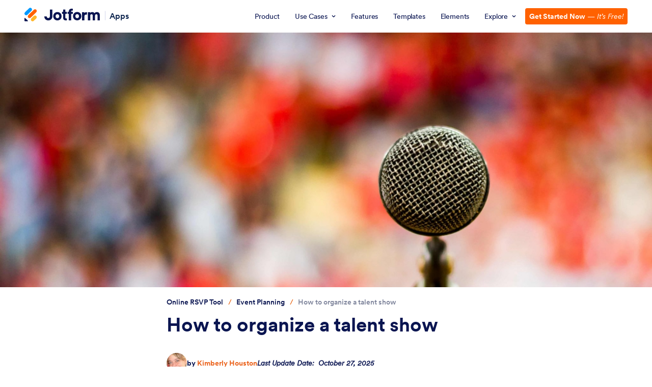

--- FILE ---
content_type: text/css
request_url: https://www.jotform.com/blog/wp-content/plugins/jotform-blocks/dist/blocks.style.build.css
body_size: 10806
content:
.jf-embed-template{position:relative;display:-ms-flexbox;display:flex;width:100%;margin:20px auto;border-radius:6px;overflow:hidden;content-visibility:auto;contain-intrinsic-size:788px 600px}.jf-embed-template:after{content:"";pointer-events:none;position:absolute;z-index:1;left:calc(50% - 2rem);top:calc(50% - 2rem);width:4rem;height:4rem;-webkit-transition:0.1s;-o-transition:0.1s;transition:0.1s;background-repeat:no-repeat;background-position:center;background-size:100%}.jf-embed-template:before{content:"";pointer-events:none;position:absolute;font-weight:700;font-size:14px;display:-ms-flexbox;display:flex;-ms-flex-pack:center;justify-content:center;z-index:0;color:#0a1551;width:100%;height:100%;padding:80px 0;-webkit-box-sizing:border-box;box-sizing:border-box}.jf-embed-template iframe{z-index:1;opacity:0;-webkit-transition:0.3s linear;-o-transition:0.3s linear;transition:0.3s linear;width:100%;max-width:unset;margin:0 !important;border:0;height:43.29rem}@media (max-width: 768px){.jf-embed-template iframe{height:41rem}}.jf-embed-template iframe.lazyloaded{z-index:3;opacity:1}.jf-embed-template[data-type="form"]:before{background-color:#ffeee5}.jf-embed-template[data-type="form"]:after{background-image:url("https://cdn.jotfor.ms/assets/img/loader/form.svg")}.jf-embed-template[data-type="table"]:before{background-color:#ecf5ed}.jf-embed-template[data-type="table"]:after{background-image:url("https://cdn.jotfor.ms/assets/img/loader/tables.svg")}.jf-embed-template[data-type="approval"]:before{background-color:#ebf2f0}.jf-embed-template[data-type="approval"]:after{background-image:url("https://cdn.jotfor.ms/assets/img/loader/workflow.svg")}.jf-embed-template[data-type="app"]:before{background-color:#f6eefb}.jf-embed-template[data-type="app"]:after{background-image:url("https://cdn.jotfor.ms/assets/img/loader/apps.svg")}.jf-embed-template[data-type="pdf"]:before{background-color:#eef0f9}.jf-embed-template[data-type="pdf"]:after{background-image:url("https://cdn.jotfor.ms/assets/img/loader/pdf.svg")}.jf-embed-template[data-options="e-sign"]:before{background-color:#f1f7e6}.jf-embed-template[data-options="e-sign"]:after{background-image:url("https://cdn.jotfor.ms/assets/img/loader/sign.svg")}.jf-embed-template[data-type="agent"]:before{background-color:#f3e4fd}.jf-embed-template[data-type="agent"]:after{background-image:url("https://cdn.jotfor.ms/assets/img/loader/ai.svg")}.jf-embed-template[data-type="board"]:before{background-color:#ecf2f5}.jf-embed-template[data-type="board"]:after{background-image:url("https://cdn.jotfor.ms/assets/img/loader/dots.svg")}.jf-featured-snippet{background-color:#f3f3fe;padding:2.5rem;margin:1.25rem 0;position:relative;content-visibility:auto;contain-intrinsic-size:788px 480px}.jf-featured-snippet .jf-featured-snippet-title{font-size:1.5rem !important;line-height:1.44 !important;font-weight:700;margin:0 0 30px 0;color:#0a1551}.jf-featured-snippet>ul,.jf-featured-snippet>ol{margin:0;padding:0 2.5rem}.jf-featured-snippet li{color:#0a1551;letter-spacing:0.2px;font-size:16px;line-height:1.5;list-style-position:outside;display:list-item;padding-left:0}.jf-featured-snippet li a{color:#0a1551;text-decoration:underline}.jf-featured-snippet li:last-child{margin-bottom:0}html[dir="rtl"] .jf-featured-snippet li{padding-right:0}.jf-featured-snippet>ul{list-style-type:disc}.jf-featured-snippet>ol{list-style-type:decimal;counter-reset:none}.jf-featured-snippet li>ul{list-style-type:disc}.jf-featured-snippet li>ul>li>ul{list-style-type:square}.jf-featured-snippet li>ol{list-style-type:decimal}.jf-featured-snippet:after{content:"";position:absolute;background-image:url("data:image/svg+xml,%0A%3Csvg fill='none' xmlns='http://www.w3.org/2000/svg' viewBox='0 0 71 51'%3E%3Cpath d='M27.16 44.66c.83.8.24 2.17-.93 2.17h-7.34a2.6 2.6 0 0 1-2.63-2.55v-7.11c0-1.14 1.41-1.7 2.24-.9l8.66 8.39ZM38.64 45.21a5.5 5.5 0 0 1 0-7.82l7.84-7.8a5.6 5.6 0 0 1 7.88 0 5.5 5.5 0 0 1 0 7.83l-7.85 7.8a5.6 5.6 0 0 1-7.87 0ZM17.92 25.63a5.5 5.5 0 0 1 0-7.82l13.2-13.13a5.6 5.6 0 0 1 7.87 0 5.5 5.5 0 0 1 0 7.82L25.8 25.63a5.6 5.6 0 0 1-7.87 0ZM28.7 34.98a5.5 5.5 0 0 1 0-7.82L46.56 9.44a5.6 5.6 0 0 1 7.87 0 5.5 5.5 0 0 1 0 7.82L36.58 34.98a5.6 5.6 0 0 1-7.87 0Z' fill='%23C8CEED' fill-opacity='.5'/%3E%3C/svg%3E");background-repeat:no-repeat;background-position:center;background-size:100%;bottom:20px;right:20px;width:70px;height:50px}html[dir="rtl"] .jf-featured-snippet:after{right:auto;left:20px}.jf-featured-snippet.columns-1>ul,.jf-featured-snippet.columns-1>ol{-webkit-column-count:1;-moz-column-count:1;column-count:1}.jf-featured-snippet.columns-2>ul,.jf-featured-snippet.columns-2>ol{-webkit-column-count:2;-moz-column-count:2;column-count:2;-webkit-column-gap:40px;-moz-column-gap:40px;column-gap:40px}@media (max-width: 550px){.jf-featured-snippet.columns-2>ul,.jf-featured-snippet.columns-2>ol{-webkit-column-count:1;-moz-column-count:1;column-count:1;-webkit-column-gap:0;-moz-column-gap:0;column-gap:0}}@media (max-width: 768px){.jf-featured-snippet{padding:1.5rem 1.5rem 3rem;margin:1rem 0}.jf-featured-snippet .jf-featured-snippet-title{padding:0 0.625rem}.jf-featured-snippet>ul,.jf-featured-snippet>ol{padding:0;margin-left:1rem}.jf-featured-snippet:after{opacity:0.5}}.jf-survey-creator{position:relative;width:100%;display:-ms-flexbox;display:flex;-ms-flex-align:center;align-items:center;gap:2.5rem;border-radius:4px;background:#edf8ff;padding:1.5rem 2rem;-ms-flex-pack:justify;justify-content:space-between;margin:1.875rem 0}.jf-survey-creator .jf-survey-creator-title{color:#0a1551;font-size:0.875rem;font-style:normal;font-weight:500;line-height:18px;letter-spacing:-0.084px;margin:0;max-width:21.875rem}@media (max-width: 768px){.jf-survey-creator{padding:0.75rem;gap:0.75rem}}@media (max-width: 550px){.jf-survey-creator{-ms-flex-direction:column;flex-direction:column;text-align:center}}.jf-survey-creator-cta{cursor:pointer;min-width:6rem;font-size:0.875rem;font-weight:500;line-height:16px;letter-spacing:-0.084px;padding:0.75rem 1.125rem;text-align:center;border-radius:4px;-webkit-transition:all 0.2s linear;-o-transition:all 0.2s linear;transition:all 0.2s linear;border:1px solid transparent;outline:none;white-space:nowrap}.jf-survey-creator-cta.green{color:#fff;background-color:#64b200;border-color:#64b200}.jf-survey-creator-cta.green:hover{background-color:#529300;border-color:#529300}.jf-survey-creator-cta.white{color:#343c6a;background-color:white;border-color:#c8ceed}.jf-survey-creator-cta.white:hover{background-color:#343c6a;border-color:#343c6a;color:#fff}.jf-survey-creator-cta[disabled]{pointer-events:none;opacity:0.6}.jf-survey-creator-modal{position:fixed;top:0;left:0;z-index:9999;display:-ms-flexbox;display:flex;-ms-flex-align:center;align-items:center;-ms-flex-pack:center;justify-content:center;width:100%;height:100%}.jf-survey-creator-modal:before{content:"";width:100%;height:100%;position:absolute;top:0;left:0;background:rgba(10,21,81,0.25);z-index:0}.jf-survey-creator-modal .jfscm-close{position:absolute;inset-inline-end:22px;inset-block-start:22px;padding:0;width:40px;height:40px;border:0;color:#dadef3;-webkit-transition:all 0.2s linear;-o-transition:all 0.2s linear;transition:all 0.2s linear}.jf-survey-creator-modal .jfscm-close:hover{color:#c8ceed}.jf-survey-creator-modal .jfscm-container{position:relative;z-index:1;padding:0.75rem;display:-ms-flexbox;display:flex;-ms-flex-align:center;align-items:center;-ms-flex-pack:center;justify-content:center}.jf-survey-creator-modal .jfcm-content-steps{background-color:#fff;border-radius:8px;width:100%}.jf-survey-creator-modal .jfcm-content-steps.step-1{color:#0a1551;max-width:30rem;padding:2rem;display:-ms-flexbox;display:flex;-ms-flex-direction:column;flex-direction:column;-ms-flex-align:center;align-items:center;-ms-flex-pack:center;justify-content:center;text-align:center}.jf-survey-creator-modal .jfcm-content-steps.step-1 .modal-title{color:#0a1551;font-size:1.125rem;font-style:normal;font-weight:500;line-height:24px;letter-spacing:-0.252px;margin:32px 0 8px 0}.jf-survey-creator-modal .jfcm-content-steps.step-1 p:not(.modal-title){font-size:1rem;font-style:normal;font-weight:400;line-height:24px;letter-spacing:-0.176px;margin:0}.jf-survey-creator-modal .jfcm-content-steps.step-1 .jfscm-cta-wrapper{margin-top:2rem}.jf-survey-creator-modal .jfcm-content-steps.step-2{color:#0a1551;max-width:40rem;display:-ms-flexbox;display:flex;-ms-flex-direction:column;flex-direction:column}.jf-survey-creator-modal .jfcm-content-steps.step-2 .jfcm-modal-header{position:relative;width:100%;height:auto;padding:1.625rem 2rem;display:-ms-flexbox;display:flex;-ms-flex-align:center;align-items:center;gap:1rem;border-bottom:1px solid #e3e5f5}.jf-survey-creator-modal .jfcm-content-steps.step-2 .jfcm-modal-header .jfcm-modal-header-text{display:-ms-flexbox;display:flex;-ms-flex-direction:column;flex-direction:column;-webkit-padding-end:2.5rem;padding-inline-end:2.5rem}.jf-survey-creator-modal .jfcm-content-steps.step-2 .jfcm-modal-header .jfcm-modal-header-text .modal-title{font-size:1.125rem;font-style:normal;font-weight:500;line-height:24px;letter-spacing:-0.252px;margin:0}.jf-survey-creator-modal .jfcm-content-steps.step-2 .jfcm-modal-header .jfcm-modal-header-text p:not(.modal-title){color:#6c73a8;font-size:0.875rem;font-style:normal;font-weight:400;line-height:20px;letter-spacing:-0.084px;margin:0}.jf-survey-creator-modal .jfcm-content-steps.step-2 .jfcm-modal-content{padding:1.375rem 3.875rem;max-height:calc(100vh - 220px);min-height:12.5rem;overflow:auto}.jf-survey-creator-modal .jfcm-content-steps.step-2 .jfcm-modal-content .modal-body-title{color:#0a1551;font-size:1.25rem;font-weight:500;line-height:28px;letter-spacing:-0.34px;margin:0.625rem 0}.jf-survey-creator-modal .jfcm-content-steps.step-2 .jfcm-modal-content ul{margin:0 0 1.25rem 0;padding:0;list-style:none}.jf-survey-creator-modal .jfcm-content-steps.step-2 .jfcm-modal-content ul li{display:block;list-style:none;padding:6px 0;display:block}.jf-survey-creator-modal .jfcm-content-steps.step-2 .jfcm-modal-content ul li label{font-size:16px;font-style:normal;font-weight:400;line-height:24px;letter-spacing:-0.176px;display:-ms-flexbox;display:flex;-ms-flex-align:start;align-items:flex-start;gap:0.375rem}.jf-survey-creator-modal .jfcm-content-steps.step-2 .jfcm-modal-content ul li label .number{text-align:end;width:2rem;min-width:2rem}.jf-survey-creator-modal .jfcm-content-steps.step-2 .jfcm-modal-footer{position:relative;width:100%;height:auto;padding:1rem 2rem;display:-ms-flexbox;display:flex;-ms-flex-align:center;align-items:center;-ms-flex-pack:justify;justify-content:space-between;gap:1rem;border-top:1px solid #e3e5f5}.jf-survey-creator-modal .jfcm-content-steps .jfscm-cta-wrapper{display:-ms-inline-flexbox;display:inline-flex;-ms-flex-align:center;align-items:center;-ms-flex-pack:center;justify-content:center;gap:16px}.jf-survey-creator-modal .jfcm-content-steps .jfscm-styled-checkbox{position:absolute;opacity:0}.jf-survey-creator-modal .jfcm-content-steps .jfscm-styled-checkbox+label{position:relative;cursor:pointer;padding:0}.jf-survey-creator-modal .jfcm-content-steps .jfscm-styled-checkbox+label:before{content:"";margin-top:2px;display:inline-block;vertical-align:text-top;width:20px;min-width:20px;height:20px;background:white;border-radius:4px;border:1px solid #c8ceed}.jf-survey-creator-modal .jfcm-content-steps .jfscm-styled-checkbox:hover+label:before{border-color:#0075e3}.jf-survey-creator-modal .jfcm-content-steps .jfscm-styled-checkbox:focus+label:before{-webkit-box-shadow:0 0 0 3px rgba(0,0,0,0.12);box-shadow:0 0 0 3px rgba(0,0,0,0.12)}.jf-survey-creator-modal .jfcm-content-steps .jfscm-styled-checkbox:checked+label:before{background:#0075e3;border-color:#0075e3}.jf-survey-creator-modal .jfcm-content-steps .jfscm-styled-checkbox:disabled+label{color:#b8b8b8;cursor:auto}.jf-survey-creator-modal .jfcm-content-steps .jfscm-styled-checkbox:disabled+label:before{-webkit-box-shadow:none;box-shadow:none;background:#ddd}.jf-survey-creator-modal .jfcm-content-steps .jfscm-styled-checkbox:checked+label:after{content:"";position:absolute;left:5px;top:12px;background:white;width:2px;height:2px;-webkit-box-shadow:2px 0 0 white, 4px 0 0 white, 4px -2px 0 white, 4px -4px 0 white, 4px -6px 0 white, 4px -8px 0 white;box-shadow:2px 0 0 white, 4px 0 0 white, 4px -2px 0 white, 4px -4px 0 white, 4px -6px 0 white, 4px -8px 0 white;-webkit-transform:rotate(45deg);-ms-transform:rotate(45deg);transform:rotate(45deg)}.jf-survey-creator-modal.isLoading{-webkit-user-select:none;-moz-user-select:none;-ms-user-select:none;user-select:none}.jf-survey-creator-modal.isLoading .jfcm-content-steps>*{opacity:0.5;pointer-events:none}.jf-survey-creator-modal.isLoading .jfcm-content-steps:after{content:"";top:0;bottom:0;left:0;right:0;position:absolute;z-index:1;margin:auto;width:40px;height:40px;border-radius:100%;border:2px solid white;border-top:2px solid #0a1551;border-right:2px solid #0a1551;border-bottom:2px solid #0a1551;-webkit-animation:modalSpin 1s linear infinite;animation:modalSpin 1s linear infinite}@media (max-width: 580px){.jf-survey-creator-modal{-ms-flex-align:end;align-items:flex-end}.jf-survey-creator-modal .jfcm-content-steps{border-radius:0;border-top-left-radius:1.25rem;border-top-right-radius:1.25rem}.jf-survey-creator-modal .jfcm-modal-header,.jf-survey-creator-modal .jfcm-modal-content,.jf-survey-creator-modal .jfcm-modal-footer{padding:1.5rem !important}.jf-survey-creator-modal .jfscm-container{padding:2.5rem 0 0 0}.jf-survey-creator-modal .jfcm-modal-footer{-ms-flex-direction:column;flex-direction:column}.jf-survey-creator-modal .jfcm-modal-footer .jf-survey-creator-cta{width:100%}.jf-survey-creator-modal .jfcm-content-steps.step-1 .jfscm-close{inset-inline-end:5px;inset-block-start:50px}.jf-survey-creator-modal .jfcm-content-steps.step-2 .jfcm-modal-content{max-height:calc(100vh - 300px)}}@-webkit-keyframes modalSpin{0%{-webkit-transform:rotate(0deg);transform:rotate(0deg)}100%{-webkit-transform:rotate(360deg);transform:rotate(360deg)}}@keyframes modalSpin{0%{-webkit-transform:rotate(0deg);transform:rotate(0deg)}100%{-webkit-transform:rotate(360deg);transform:rotate(360deg)}}.jf-aisum-wrapper{position:relative;width:100%;opacity:1;height:auto;overflow:visible;margin:1.25rem 0}.jf-aisum-wrapper .jf-aisum{background-color:#f3f3fe;border-radius:6px;-webkit-box-shadow:0px 16px 24px 0px rgba(84,95,111,0.16),0px 2px 8px 0px rgba(37,45,91,0.04);box-shadow:0px 16px 24px 0px rgba(84,95,111,0.16),0px 2px 8px 0px rgba(37,45,91,0.04);margin:0;overflow:hidden;padding:20px;-webkit-transition:max-height 0.5s ease, -webkit-transform 0.3s ease;transition:max-height 0.5s ease, -webkit-transform 0.3s ease;-o-transition:max-height 0.5s ease, transform 0.3s ease;transition:max-height 0.5s ease, transform 0.3s ease;transition:max-height 0.5s ease, transform 0.3s ease, -webkit-transform 0.3s ease;position:relative;-webkit-transform-origin:top center;-ms-transform-origin:top center;transform-origin:top center;width:100%}.jf-aisum-wrapper .jf-aisum ul{margin:0;padding:0 20px;list-style-type:disc}.jf-aisum-wrapper .jf-aisum ul li{position:relative;margin-bottom:6px;font-size:16px;color:#0a1551;line-height:1.5}.jf-aisum-wrapper .jf-aisum--header{display:-ms-flexbox;display:flex;-ms-flex-align:center;align-items:center;margin-bottom:24px;padding-top:4px;-webkit-padding-end:40px;padding-inline-end:40px}.jf-aisum-wrapper .jf-aisum--header .jf-aisum--icon{width:31px;height:26px}.jf-aisum-wrapper .jf-aisum--header p{font-weight:600;font-size:16px;color:#343c6a;margin:0;-webkit-margin-start:10px;margin-inline-start:10px;-ms-flex-positive:1;flex-grow:1;letter-spacing:-0.176px}.jf-aisum-wrapper .jf-aisum--header button{position:absolute;inset-block-start:20px;inset-inline-end:20px;background:#dadef3;border:none;cursor:pointer;display:-ms-flexbox;display:flex;-ms-flex-align:center;align-items:center;-ms-flex-pack:center;justify-content:center;width:40px;height:40px;padding:0;margin:0;border-radius:50%;-webkit-transition:all 0.2s;-o-transition:all 0.2s;transition:all 0.2s;opacity:0;pointer-events:none}.jf-aisum-wrapper .jf-aisum--header button:hover{background-color:#c7cded}.jf-aisum-wrapper .jf-aisum--ctas{display:-ms-flexbox;display:flex;gap:10px;margin-bottom:24px;opacity:0;-webkit-transition:opacity 0.3s ease;-o-transition:opacity 0.3s ease;transition:opacity 0.3s ease;visibility:hidden}.jf-aisum-wrapper .jf-aisum--ctas button{padding:8px 16px;border-radius:20px;border:none;font-size:14px;font-weight:500;cursor:pointer;background-color:transparent;border:2px solid #c8ceed;color:#343c6a;-webkit-transition:all 0.2s;-o-transition:all 0.2s;transition:all 0.2s;pointer-events:none}.jf-aisum-wrapper .jf-aisum--ctas button:hover{background-color:#c8ceed}.jf-aisum-wrapper .jf-aisum--ctas button.active{background-color:#4169e1;border-color:#4169e1;color:#fff}.jf-aisum-wrapper .jf-aisum--content{opacity:0;-webkit-transition:opacity 0.3s ease;-o-transition:opacity 0.3s ease;transition:opacity 0.3s ease;visibility:hidden}.jf-aisum-wrapper .jf-aisum--content p:not(.jf-aisum--chatGPT-text):not(.jf-aisum--banner-text){color:#0a1551;font-size:16px;margin-top:0;margin-bottom:24px}.jf-aisum-wrapper .jf-aisum--content p:not(.jf-aisum--chatGPT-text):not(.jf-aisum--banner-text):last-child{margin-bottom:0}.jf-aisum-wrapper .jf-aisum--tab-content{display:none;margin-bottom:16px}.jf-aisum-wrapper .jf-aisum--tab-content.active{display:block}.jf-aisum-wrapper .jf-aisum--chatGPT-text{color:#6c73a8;font-size:12px;line-height:16px;margin:12px 0 16px 0}.jf-aisum-wrapper .jf-aisum--banner{margin-top:12px;background-color:#fff;background-image:url("https://cdn.jotfor.ms/assets/img/blog/ai-summary/banner-bg.svg?v=1.1");background-repeat:no-repeat;background-position:bottom center;background-size:100% auto;border-radius:8px;padding:36px;display:-ms-flexbox;display:flex;-ms-flex-align:center;align-items:center;-ms-flex-pack:center;justify-content:center;-ms-flex-direction:column;flex-direction:column;gap:22px;text-decoration:none !important}.jf-aisum-wrapper .jf-aisum--banner .jf-aisum--banner-text{color:#0a1551;text-align:center;font-size:18px;font-weight:700;line-height:24px;letter-spacing:-0.252px;margin:0 auto !important;text-decoration:none;max-width:21.875rem}.jf-aisum-wrapper .jf-aisum--banner .button{border-radius:4px;background:#ff6100;color:#fff;text-decoration:none;padding:4px 12px;border-radius:4px;text-align:center;font-weight:500;font-size:16px;letter-spacing:-0.198px;-webkit-transition:background-color 0.2s;-o-transition:background-color 0.2s;transition:background-color 0.2s;min-width:120px}.jf-aisum-wrapper .jf-aisum--banner:hover .button{background-color:#e65700;color:#fff}.jf-aisum-wrapper .jf-aisum--preview{display:block;opacity:1;-webkit-transition:opacity 0.3s ease;-o-transition:opacity 0.3s ease;transition:opacity 0.3s ease;position:relative;z-index:5;padding-bottom:12px}.jf-aisum-wrapper .jf-aisum--preview:after{background:-webkit-gradient(linear, left bottom, left top, from(#f3f3fe), to(rgba(243,243,254,0)));background:-webkit-linear-gradient(bottom, #f3f3fe 0%, rgba(243,243,254,0) 100%);background:-o-linear-gradient(bottom, #f3f3fe 0%, rgba(243,243,254,0) 100%);background:linear-gradient(0deg, #f3f3fe 0%, rgba(243,243,254,0) 100%);content:"";position:absolute;left:0;top:0;width:100%;height:100%}.jf-aisum-wrapper .jf-aisum--preview-expand{background-color:#0075e3;color:#fff;width:32px;height:32px;border-radius:50%;display:-ms-flexbox;display:flex;-ms-flex-align:center;align-items:center;-ms-flex-pack:center;justify-content:center;border:none;cursor:pointer;position:absolute;z-index:10;right:0;left:0;margin:0 auto;bottom:0;opacity:1}.jf-aisum-wrapper .jf-aisum:not(.collapsed) .jf-aisum--close{opacity:1;pointer-events:auto}.jf-aisum-wrapper .jf-aisum:not(.collapsed) .jf-aisum--ctas,.jf-aisum-wrapper .jf-aisum:not(.collapsed) .jf-aisum--content{opacity:1;visibility:visible;pointer-events:auto}.jf-aisum-wrapper .jf-aisum:not(.collapsed) .jf-aisum--ctas button{pointer-events:auto}.jf-aisum-wrapper .jf-aisum:not(.collapsed) .jf-aisum--preview{opacity:0;height:0;overflow:hidden;pointer-events:none}.jf-aisum-wrapper .jf-aisum:not(.collapsed) .jf-aisum--preview-expand{opacity:0;pointer-events:none}.jf-aisum-wrapper .jf-aisum.collapsed{overflow:hidden}.jf-aisum-wrapper .jf-aisum.collapsed .jf-aisum--ctas,.jf-aisum-wrapper .jf-aisum.collapsed .jf-aisum--content{height:0;overflow:hidden}@media screen and (max-width: 768px){.jf-aisum-wrapper .jf-aisum ul li,.jf-aisum-wrapper .jf-aisum .jf-aisum--content p:not(.jf-aisum--chatGPT-text):not(.jf-aisum--banner-text){font-size:14px;line-height:1.55}.jf-aisum-wrapper .jf-aisum .jf-aisum--header{-webkit-padding-end:32px;padding-inline-end:32px}.jf-aisum-wrapper .jf-aisum .jf-aisum--header button{width:32px;height:32px}.jf-aisum-wrapper .jf-aisum .jf-aisum--ctas button span{display:none}.jf-aisum-wrapper .jf-aisum .jf-aisum--banner{padding:20px}.jf-aisum-wrapper .jf-aisum .jf-aisum--banner .jf-aisum--banner-text{font-size:14px;max-width:17.5rem}.jf-aisum-wrapper .jf-aisum .jf-aisum--banner .button{font-size:14px;min-width:unset;padding:4px 16px}}@media screen and (max-width: 480px){.jf-aisum-wrapper{width:calc(100% + 40px);-webkit-margin-start:-20px;margin-inline-start:-20px}}.jf-mobile-apps-section{color:#0a1551;width:100%;padding:24px;margin:0 auto;background-color:#f3f3fe;border-radius:8px;text-align:center;display:-ms-flexbox;display:flex;-ms-flex-direction:column;flex-direction:column;-ms-flex-align:center;align-items:center;-ms-flex-pack:center;justify-content:center;gap:50px}@media screen and (max-width: 768px){.jf-mobile-apps-section{gap:16px}}.jf-mobile-apps-section .mobile-title-container{display:-ms-flexbox;display:flex;-ms-flex-direction:column;flex-direction:column;-ms-flex-align:center;align-items:center;-ms-flex-pack:center;justify-content:center;gap:16px}.jf-mobile-apps-section .mobile-title-container svg{width:98px;height:98px}@media screen and (max-width: 768px){.jf-mobile-apps-section .mobile-title-container svg{width:74px;height:74px}}.jf-mobile-apps-section .mobile-title-container .app-title{font-size:28px;font-style:normal;font-weight:700;line-height:40px;letter-spacing:-0.588px;max-width:300px;margin:0px auto}@media screen and (max-width: 768px){.jf-mobile-apps-section .mobile-title-container .app-title{font-size:24px;line-height:1.55}}.jf-mobile-apps-section .mobile-badge-container{display:-ms-flexbox;display:flex;-ms-flex-align:center;align-items:center;-ms-flex-pack:center;justify-content:center;-ms-flex-wrap:wrap;flex-wrap:wrap;gap:16px}.jf-mobile-apps-section .mobile-badge-container .badge-icon{width:auto;height:44px;display:block}.jf-mobile-apps-section .mobile-badge-container .or{font-size:18px;font-style:normal;font-weight:400;line-height:24.697px;letter-spacing:-0.259px}@media screen and (max-width: 768px){.jf-mobile-apps-section .mobile-badge-container .or{display:none}}.jf-mobile-apps-section .mobile-badge-container .qr-code{display:-ms-flexbox;display:flex;-ms-flex-align:center;align-items:center;-ms-flex-pack:center;justify-content:center;gap:8px}.jf-mobile-apps-section .mobile-badge-container .qr-code .qr-code-img{background-color:#fff;border-radius:4px;padding:0;overflow:hidden}.jf-mobile-apps-section .mobile-badge-container .qr-code .qr-code-img img{display:block;width:86px;height:auto}.jf-mobile-apps-section .mobile-badge-container .qr-code span{font-size:14px;line-height:1.55;letter-spacing:-0.259px;text-align:start}.jf-mobile-apps-section .mobile-badge-container .qr-code span strong{display:block}@media screen and (max-width: 768px){.jf-mobile-apps-section .mobile-badge-container .qr-code span{font-size:12px}}.jf-faq-frontend{width:100%;margin:3rem auto;position:relative}.jf-faq-frontend .jf-faq-title{color:#0a1551;font-size:28px;font-style:normal;font-weight:700;line-height:1.44;letter-spacing:-1.008px;margin:0}.jf-faq-frontend .jf-faq-list{display:-ms-flexbox;display:flex;-ms-flex-direction:column;flex-direction:column;margin:1rem 0 2rem 0}.jf-faq-frontend .jf-faq-list .jf-faq-item{border-bottom:1px solid #e0e4ed}.jf-faq-frontend .jf-faq-list .jf-faq-item:last-child{border-bottom:none}.jf-faq-frontend .jf-faq-list .jf-faq-item .jf-faq-question{padding:1.2rem 0;background:none;border:none;color:#0a1551;cursor:pointer;display:-ms-flexbox;display:flex;-ms-flex-align:center;align-items:center;gap:6px;width:100%;text-align:left}.jf-faq-frontend .jf-faq-list .jf-faq-item .jf-faq-question h3{font-size:20px;font-style:normal;font-weight:500;line-height:28px;letter-spacing:-0.34px;margin:0}.jf-faq-frontend .jf-faq-list .jf-faq-item .jf-faq-toggle-icon{width:1.5rem;display:inline-block;text-align:center}.jf-faq-frontend .jf-faq-list .jf-faq-item .jf-faq-toggle-icon svg{width:100%;height:100%;display:block}.jf-faq-frontend .jf-faq-list .jf-faq-item .jf-faq-toggle-icon svg path{-webkit-transition:all 0.2s linear;-o-transition:all 0.2s linear;transition:all 0.2s linear}.jf-faq-frontend .jf-faq-list .jf-faq-item .jf-faq-answer{max-height:0;opacity:0;overflow:hidden;-webkit-transition:max-height 0.4s cubic-bezier(0.4, 0, 0.2, 1),opacity 0.3s,margin-bottom 0.3s;-o-transition:max-height 0.4s cubic-bezier(0.4, 0, 0.2, 1),opacity 0.3s,margin-bottom 0.3s;transition:max-height 0.4s cubic-bezier(0.4, 0, 0.2, 1),opacity 0.3s,margin-bottom 0.3s;color:#6c73a8;font-size:16px;font-style:normal;font-weight:400;line-height:24px;letter-spacing:-0.176px;-webkit-padding-start:30px;padding-inline-start:30px}.jf-faq-frontend .jf-faq-list .jf-faq-item .jf-faq-answer.expanded{opacity:1}.jf-faq-frontend .jf-faq-list .jf-faq-item .jf-faq-answer p,.jf-faq-frontend .jf-faq-list .jf-faq-item .jf-faq-answer ul{margin:0}.jf-faq-frontend .jf-faq-list .jf-faq-item .jf-faq-answer p:not(:last-child){margin-bottom:20px}@media (max-width: 768px){.jf-faq-frontend .jf-faq-title{font-size:2.4rem}.jf-faq-frontend .jf-faq-list{margin:1rem 0 2rem 0}.jf-faq-frontend .jf-faq-list .jf-faq-item .jf-faq-answer{-webkit-padding-start:0;padding-inline-start:0}}.jf-faq-question[aria-expanded="true"] .jf-faq-plus-vertical{opacity:0}.jf-slider.jf-slider-ready{max-height:unset;border-color:transparent;padding-block:3.125rem;max-height:unset}.jf-slider.jf-slider-ready:after{opacity:0}.jf-slider:before{content:"";position:absolute;z-index:0;width:100%;top:0;left:0;border-radius:20px;display:-ms-flexbox;display:flex;-ms-flex-direction:column;flex-direction:column;-ms-flex-align:center;align-items:center}.jf-slider .jf-slider-container{max-width:90%;margin:32px auto 0;width:100%;display:-ms-flexbox;display:flex;background:#ffffff;border-radius:10px;-webkit-box-shadow:0px 16px 24px 0px #545f6f29;box-shadow:0px 16px 24px 0px #545f6f29;overflow:hidden;position:relative;-webkit-transition:opacity 0.5s ease-in-out, -webkit-transform 0.5s ease-in-out;transition:opacity 0.5s ease-in-out, -webkit-transform 0.5s ease-in-out;-o-transition:opacity 0.5s ease-in-out, transform 0.5s ease-in-out;transition:opacity 0.5s ease-in-out, transform 0.5s ease-in-out;transition:opacity 0.5s ease-in-out, transform 0.5s ease-in-out, -webkit-transform 0.5s ease-in-out;gap:8px;height:auto}.jf-slider .jf-slider-container,.jf-slider .jf-slider-title,.jf-slider .jf-slider-nav{position:relative;z-index:1}.jf-slider .jf-slider-title{font-weight:700;font-size:32px;line-height:1.55;margin:0;text-align:center;margin-bottom:48px}.jf-slider .jf-slider-track{display:-ms-flexbox;display:flex;-webkit-transition:-webkit-transform 0.3s ease;transition:-webkit-transform 0.3s ease;-o-transition:transform 0.3s ease;transition:transform 0.3s ease;transition:transform 0.3s ease, -webkit-transform 0.3s ease}.jf-slider .jf-slider-item{-ms-flex:0 0 100%;flex:0 0 100%;min-width:100%}.jf-slider .tns-outer{width:100%}.jf-slider .tns-slider{position:relative}.jf-slider .tns-item{-ms-flex:0 0 100%;flex:0 0 100%;min-width:100%}.jf-slider .tns-gallery .tns-item{opacity:0;-webkit-transition:opacity 0.3s ease-in-out;-o-transition:opacity 0.3s ease-in-out;transition:opacity 0.3s ease-in-out}.jf-slider .tns-gallery .tns-item.tns-slide-active{opacity:1}@media screen and (max-width: 768px){.jf-slider .jf-slider-title{font-size:1.375rem;margin-bottom:1.25rem}}.jf-slider[data-layout="tabs"]:before{height:80%}.jf-slider[data-layout="tabs"] .jf-slider-nav{display:-ms-flexbox;display:flex;gap:12px;-ms-flex-wrap:wrap;flex-wrap:wrap;-ms-flex-pack:center;justify-content:center;margin-bottom:32px;padding:0 32px}.jf-slider[data-layout="tabs"] .jf-slider-nav-item{-webkit-transition:0.3s ease;-o-transition:0.3s ease;transition:0.3s ease;cursor:pointer;font-size:16px;line-height:1.5;padding:8px 24px;border-radius:30px;letter-spacing:-0.176px;display:-ms-flexbox;display:flex;-ms-flex-align:center;align-items:center;gap:8px;-webkit-user-select:none;-moz-user-select:none;-ms-user-select:none;user-select:none;white-space:nowrap}.jf-slider[data-layout="tabs"] .jf-slider-nav-icon{width:20px;height:20px;display:-ms-flexbox;display:flex;-ms-flex-align:center;align-items:center;-ms-flex-pack:center;justify-content:center;font-size:14px}.jf-slider[data-layout="tabs"] .jf-slider-nav-title{font-weight:500}.jf-slider[data-layout="tabs"] .jf-slider-container{max-width:92%;width:100%;background:#ffffff;border-radius:10px;-webkit-box-shadow:0px 16px 24px 0px #545f6f29;box-shadow:0px 16px 24px 0px #545f6f29;overflow:hidden;position:relative;-webkit-transition:opacity 0.5s ease-in-out, -webkit-transform 0.5s ease-in-out;transition:opacity 0.5s ease-in-out, -webkit-transform 0.5s ease-in-out;-o-transition:opacity 0.5s ease-in-out, transform 0.5s ease-in-out;transition:opacity 0.5s ease-in-out, transform 0.5s ease-in-out;transition:opacity 0.5s ease-in-out, transform 0.5s ease-in-out, -webkit-transform 0.5s ease-in-out;opacity:1;gap:8px}.jf-slider[data-layout="tabs"] .jf-slider-item{width:100%;height:auto;display:-ms-flexbox;display:flex;-ms-flex-align:stretch;align-items:stretch;gap:8px}.jf-slider[data-layout="tabs"] .jf-slider-item-content{-ms-flex:1;flex:1;height:auto;display:-ms-flexbox;display:flex;-ms-flex-pack:center;justify-content:center;-ms-flex-align:stretch;align-items:stretch;width:100%}.jf-slider[data-layout="tabs"] .jf-slider-item-description{width:100%;padding:56px 0 56px 40px}.jf-slider[data-layout="tabs"] .jf-slider-item-description h4{font-weight:700;font-size:22px;line-height:1.55;color:#0a1551;margin:0;margin-top:24px;padding-bottom:8px;letter-spacing:-0.456px}.jf-slider[data-layout="tabs"] .jf-slider-item-description h4:first-child{margin-top:0}.jf-slider[data-layout="tabs"] .jf-slider-item-description p{font-size:16px;line-height:1.55;font-weight:400;color:#343c6a}.jf-slider[data-layout="tabs"] .jf-slider-item-description p:not(:last-child){margin-bottom:12px}.jf-slider[data-layout="tabs"] .jf-slider-item-description ul{margin:0;padding-left:20px}.jf-slider[data-layout="tabs"] .jf-slider-item-description ul li{font-size:16px;line-height:1.55;color:#343c6a;margin-bottom:12px}.jf-slider[data-layout="tabs"] .jf-slider-item-description ul li:last-child{margin-bottom:0}.jf-slider[data-layout="tabs"] .jf-slider-item-image{position:relative;width:40%;-ms-flex-negative:0;flex-shrink:0;height:auto;display:-ms-flexbox;display:flex;-ms-flex-align:end;align-items:flex-end;-ms-flex-pack:center;justify-content:center}.jf-slider[data-layout="tabs"] .jf-slider-item-image img{position:relative;display:block;z-index:1;width:auto;height:auto}.jf-slider[data-layout="tabs"] .jf-slider-item-image:after{content:"";position:absolute;z-index:0;top:0;right:0;width:160%;height:160%;background-color:var(--background-color);border-radius:50%;-webkit-transform:translateX(50%) translateY(-10%);-ms-transform:translateX(50%) translateY(-10%);transform:translateX(50%) translateY(-10%)}@media screen and (max-width: 768px){.jf-slider[data-layout="tabs"]{padding:2.5rem 20px !important}.jf-slider[data-layout="tabs"] .jf-slider-container{max-width:unset;margin:0}.jf-slider[data-layout="tabs"]:before{height:100%;border-radius:0}.jf-slider[data-layout="tabs"] .jf-slider-nav{display:-ms-flexbox;display:flex;-ms-flex-align:center;align-items:center;-ms-flex-pack:justify;justify-content:space-between;padding:0;margin-bottom:20px;position:relative;gap:0;-ms-flex-wrap:nowrap;flex-wrap:nowrap;overflow:hidden}.jf-slider[data-layout="tabs"] .jf-slider-nav-item{display:none;text-align:center;padding:8px 12px;border:none;background:transparent;border-radius:0;font-size:14px;font-weight:500;color:#6c73a8;-webkit-transition:all 0.3s ease;-o-transition:all 0.3s ease;transition:all 0.3s ease;position:relative;white-space:nowrap;overflow:hidden;-o-text-overflow:ellipsis;text-overflow:ellipsis;min-width:0}.jf-slider[data-layout="tabs"] .jf-slider-nav-item:hover{background:rgba(0,0,0,0.05);color:#0a1551}.jf-slider[data-layout="tabs"] .jf-slider-nav-item.tns-nav-active{display:-ms-flexbox;display:flex;-ms-flex-align:center;align-items:center;-ms-flex-pack:center;justify-content:center;-ms-flex:1;flex:1;background:transparent;color:#0a1551;font-weight:600;font-size:16px;-webkit-box-shadow:none;box-shadow:none}.jf-slider[data-layout="tabs"] .jf-slider-nav-icon{display:none}.jf-slider[data-layout="tabs"] .jf-slider-nav-title{font-weight:600;font-size:16px}.jf-slider[data-layout="tabs"] .jf-slider-nav::before,.jf-slider[data-layout="tabs"] .jf-slider-nav::after{content:"";width:40px;height:40px;display:-ms-flexbox;display:flex;-ms-flex-align:center;align-items:center;-ms-flex-pack:center;justify-content:center;cursor:pointer;border-radius:50%;font-size:32px;font-weight:bold;-webkit-transition:all 0.3s ease;-o-transition:all 0.3s ease;transition:all 0.3s ease;z-index:2;-ms-flex-negative:0;flex-shrink:0}.jf-slider[data-layout="tabs"] .jf-slider-nav::before{content:"‹";inset-inline-start:10px}.jf-slider[data-layout="tabs"] .jf-slider-nav::after{content:"›";inset-inline-end:10px}.jf-slider[data-layout="tabs"] .jf-slider-item-content{max-width:unset;-ms-flex-direction:column-reverse;flex-direction:column-reverse}.jf-slider[data-layout="tabs"] .jf-slider-item-description{width:100%;padding:1.25rem}.jf-slider[data-layout="tabs"] .jf-slider-item-description h4{font-size:18px}.jf-slider[data-layout="tabs"] .jf-slider-item-image{width:100%}.jf-slider[data-layout="tabs"] .jf-slider-item-image:after{width:100%;height:100%;border-radius:0;-webkit-transform:none;-ms-transform:none;transform:none}.jf-slider[data-layout="tabs"] .jf-slider-item-image img{height:12.5rem}}.jf-slider[data-layout="accordion"]:before{height:100%}.jf-slider[data-layout="accordion"] .jf-slider-accordion{display:-ms-flexbox;display:flex;gap:24px;margin:0 auto;padding:0 40px}.jf-slider[data-layout="accordion"] .jf-slider-accordion .jf-slider-accordion-left{position:relative;z-index:1;-ms-flex:1;flex:1}.jf-slider[data-layout="accordion"] .jf-slider-accordion .jf-slider-accordion-left .jf-slider-accordion-image-container{width:100%;height:100%;min-height:400px;background-color:var(--background-color);border-radius:8px;overflow:hidden}.jf-slider[data-layout="accordion"] .jf-slider-accordion .jf-slider-accordion-left .jf-slider-accordion-image{width:100%;height:auto;-webkit-transition:all 0.3s ease;-o-transition:all 0.3s ease;transition:all 0.3s ease}.jf-slider[data-layout="accordion"] .jf-slider-accordion .jf-slider-accordion-left .jf-slider-accordion-image.hidden{display:none !important}.jf-slider[data-layout="accordion"] .jf-slider-accordion .jf-slider-accordion-left .jf-slider-accordion-image.visible{display:block !important}.jf-slider[data-layout="accordion"] .jf-slider-accordion .jf-slider-accordion-right{-ms-flex:1;flex:1;max-width:32%}.jf-slider[data-layout="accordion"] .jf-slider-accordion .jf-slider-accordion-right .jf-slider-accordion-nav{display:-ms-flexbox;display:flex;-ms-flex-direction:column;flex-direction:column;position:relative}.jf-slider[data-layout="accordion"] .jf-slider-accordion .jf-slider-accordion-right .jf-slider-accordion-nav .jf-slider-accordion-nav-item{display:block !important;opacity:1 !important;visibility:visible !important;overflow:hidden;-webkit-transition:all 0.3s ease;-o-transition:all 0.3s ease;transition:all 0.3s ease;padding:16px 0}.jf-slider[data-layout="accordion"] .jf-slider-accordion .jf-slider-accordion-right .jf-slider-accordion-nav .jf-slider-accordion-nav-item .jf-slider-accordion-nav-header{display:-ms-flexbox;display:flex;-ms-flex-align:center;align-items:center;gap:12px;cursor:pointer;-webkit-transition:all 0.3s ease;-o-transition:all 0.3s ease;transition:all 0.3s ease;-webkit-user-select:none;-moz-user-select:none;-ms-user-select:none;user-select:none}.jf-slider[data-layout="accordion"] .jf-slider-accordion .jf-slider-accordion-right .jf-slider-accordion-nav .jf-slider-accordion-nav-item .jf-slider-accordion-nav-header .jf-slider-accordion-nav-icon{width:24px;height:24px;text-align:center;display:-ms-flexbox;display:flex;-ms-flex-align:center;align-items:center;-ms-flex-pack:center;justify-content:center;border-radius:4px;color:#fff}.jf-slider[data-layout="accordion"] .jf-slider-accordion .jf-slider-accordion-right .jf-slider-accordion-nav .jf-slider-accordion-nav-item .jf-slider-accordion-nav-header .jf-slider-accordion-nav-title{-ms-flex:1;flex:1;font-size:20px;line-height:1.55;font-weight:500}.jf-slider[data-layout="accordion"] .jf-slider-accordion .jf-slider-accordion-right .jf-slider-accordion-nav .jf-slider-accordion-nav-item .jf-slider-accordion-nav-content{padding:0;line-height:1.55;font-size:16px}.jf-slider[data-layout="accordion"] .jf-slider-accordion .jf-slider-accordion-right .jf-slider-accordion-nav .jf-slider-accordion-nav-item .jf-slider-accordion-nav-content.hidden{display:none !important}.jf-slider[data-layout="accordion"] .jf-slider-accordion .jf-slider-accordion-right .jf-slider-accordion-nav .jf-slider-accordion-nav-item .jf-slider-accordion-nav-content.visible{display:block !important}.jf-slider[data-layout="accordion"] .jf-slider-accordion .jf-slider-accordion-right .jf-slider-accordion-nav .jf-slider-accordion-nav-item .jf-slider-accordion-nav-content p{margin:0 0 12px 0}.jf-slider[data-layout="accordion"] .jf-slider-accordion .jf-slider-accordion-right .jf-slider-accordion-nav .jf-slider-accordion-nav-item .jf-slider-accordion-nav-content p:last-child{margin-bottom:0}.jf-slider[data-layout="accordion"] .jf-slider-accordion .jf-slider-accordion-right .jf-slider-accordion-nav .jf-slider-accordion-nav-item .jf-slider-accordion-nav-content ul,.jf-slider[data-layout="accordion"] .jf-slider-accordion .jf-slider-accordion-right .jf-slider-accordion-nav .jf-slider-accordion-nav-item .jf-slider-accordion-nav-content ol{margin:0 0 12px 0;padding-left:20px}.jf-slider[data-layout="accordion"] .jf-slider-accordion .jf-slider-accordion-right .jf-slider-accordion-nav .jf-slider-accordion-nav-item .jf-slider-accordion-nav-content li{margin-bottom:4px}.jf-slider[data-layout="accordion"] .jf-slider-accordion .jf-slider-accordion-right .jf-slider-accordion-nav .jf-slider-accordion-nav-item .jf-slider-accordion-nav-image{display:none;margin-bottom:12px;background-color:var(--background-color)}@media screen and (max-width: 768px){.jf-slider[data-layout="accordion"] .jf-slider-accordion .jf-slider-accordion-right .jf-slider-accordion-nav .jf-slider-accordion-nav-item .jf-slider-accordion-nav-image{display:block;margin-top:12px;text-align:center}.jf-slider[data-layout="accordion"] .jf-slider-accordion .jf-slider-accordion-right .jf-slider-accordion-nav .jf-slider-accordion-nav-item .jf-slider-accordion-nav-image .jf-slider-accordion-nav-img{max-width:100%;height:auto;border-radius:8px}}.jf-slider[data-layout="accordion"] .jf-slider-accordion .jf-slider-accordion-right .jf-slider-accordion-nav .jf-slider-accordion-nav-item.active .jf-slider-accordion-nav-header .jf-slider-accordion-nav-icon{color:var(--button-color);background-color:#fff}@media screen and (max-width: 768px){.jf-slider[data-layout="accordion"] .jf-slider-accordion{-ms-flex-direction:column;flex-direction:column}.jf-slider[data-layout="accordion"] .jf-slider-accordion .jf-slider-accordion-left{display:none}.jf-slider[data-layout="accordion"] .jf-slider-accordion .jf-slider-accordion-right{max-width:100%;-ms-flex:1;flex:1}}.jf-slider[data-layout="accordion"] .jf-slider-container{position:absolute !important;left:-9999px !important;visibility:hidden !important;opacity:0 !important;pointer-events:none !important;height:0 !important}@media screen and (max-width: 768px){.jf-slider[data-layout="accordion"]:before{border-radius:0}}.jf-slider[data-theme="light"] .jf-slider-title{color:#0a1551}.jf-slider[data-theme="light"][data-layout="tabs"].jf-slider-ready:before{background:-webkit-gradient(linear, left top, left bottom, from(#f3f3fe), color-stop(16.46%, #f3f3fe), color-stop(35.69%, #eee4fd), color-stop(59.22%, #c0deff), to(#d3e8ff));background:-webkit-linear-gradient(top, #f3f3fe 0%, #f3f3fe 16.46%, #eee4fd 35.69%, #c0deff 59.22%, #d3e8ff 100%);background:-o-linear-gradient(top, #f3f3fe 0%, #f3f3fe 16.46%, #eee4fd 35.69%, #c0deff 59.22%, #d3e8ff 100%);background:linear-gradient(180deg, #f3f3fe 0%, #f3f3fe 16.46%, #eee4fd 35.69%, #c0deff 59.22%, #d3e8ff 100%)}.jf-slider[data-theme="light"][data-layout="tabs"] .jf-slider-nav::before,.jf-slider[data-theme="light"][data-layout="tabs"] .jf-slider-nav::after{color:#0a1551}.jf-slider[data-theme="light"][data-layout="tabs"] .jf-slider-nav-item{color:#0a1551;border:1px solid #c8ceed;background-color:transparent}.jf-slider[data-theme="light"][data-layout="tabs"] .jf-slider-nav-item.tns-nav-active{border-color:var(--button-color);background:var(--button-color);color:#fff}@media screen and (max-width: 768px){.jf-slider[data-theme="light"][data-layout="tabs"] .jf-slider-nav-item.tns-nav-active{border-color:transparent;background:transparent;color:#0a1551}}.jf-slider[data-theme="light"][data-layout="accordion"].jf-slider-ready:before{background:#f3f3fe}.jf-slider[data-theme="light"][data-layout="accordion"] .jf-slider-accordion-nav-item:not(:last-child){border-bottom:1px solid #e3e5f5}.jf-slider[data-theme="light"][data-layout="accordion"] .jf-slider-accordion-nav-item .jf-slider-accordion-nav-header .jf-slider-accordion-nav-icon{background-color:#c8ceed}.jf-slider[data-theme="light"][data-layout="accordion"] .jf-slider-accordion-nav-item .jf-slider-accordion-nav-header .jf-slider-accordion-nav-title{color:#0a1551}.jf-slider[data-theme="light"][data-layout="accordion"] .jf-slider-accordion-nav-item .jf-slider-accordion-nav-content{color:#343c6a}.jf-slider[data-theme="dark"] .jf-slider-title{color:#fff}.jf-slider[data-theme="dark"][data-layout="tabs"].jf-slider-ready:before{background:#0a1551}.jf-slider[data-theme="dark"][data-layout="tabs"] .jf-slider-nav::before,.jf-slider[data-theme="dark"][data-layout="tabs"] .jf-slider-nav::after{color:#fff}.jf-slider[data-theme="dark"][data-layout="tabs"] .jf-slider-nav-item{color:#fff;border:1px solid rgba(255,255,255,0.4)}.jf-slider[data-theme="dark"][data-layout="tabs"] .jf-slider-nav-item.tns-nav-active{border-color:var(--button-color);background:var(--button-color);color:#fff}@media screen and (max-width: 768px){.jf-slider[data-theme="dark"][data-layout="tabs"] .jf-slider-nav-item.tns-nav-active{border-color:transparent;background:transparent;color:#fff}}.jf-slider[data-theme="dark"][data-layout="accordion"].jf-slider-ready:before{background:#0a1551}.jf-slider[data-theme="dark"][data-layout="accordion"] .jf-slider-accordion-nav-item:not(:last-child){border-bottom:1px solid #414d86}.jf-slider[data-theme="dark"][data-layout="accordion"] .jf-slider-accordion-nav-item .jf-slider-accordion-nav-header .jf-slider-accordion-nav-icon{background-color:#414d86}.jf-slider[data-theme="dark"][data-layout="accordion"] .jf-slider-accordion-nav-item .jf-slider-accordion-nav-header .jf-slider-accordion-nav-title{color:#fff}.jf-slider[data-theme="dark"][data-layout="accordion"] .jf-slider-accordion-nav-item .jf-slider-accordion-nav-content{color:#fff}@-webkit-keyframes fadeIn{from{opacity:0}to{opacity:1}}@keyframes fadeIn{from{opacity:0}to{opacity:1}}@-webkit-keyframes fadeOut{from{opacity:1}to{opacity:0}}@keyframes fadeOut{from{opacity:1}to{opacity:0}}.jf-slider .fadeIn{-webkit-animation:fadeIn 0.3s ease-in-out;animation:fadeIn 0.3s ease-in-out}.jf-slider .fadeOut{-webkit-animation:fadeOut 0.3s ease-in-out;animation:fadeOut 0.3s ease-in-out}.jf-ctb{position:relative;margin:2rem 0;width:100%;max-height:713px;border-radius:8px;border:1px solid #DBE0E5;background:#FFF;overflow:auto}@media screen and (max-width: 768px){.jf-ctb{max-height:unset}}.jf-ctb::-webkit-scrollbar{width:4px;height:4px;border-radius:8px;background-color:#f3f3fe}.jf-ctb::-webkit-scrollbar-thumb{border-radius:8px;background-color:#dadef3}.jf-ctb table{width:100%;border-collapse:collapse}.jf-ctb tr th:not(:first-child),.jf-ctb tr td:not(:first-child){text-align:center}.jf-ctb thead{position:sticky;top:0;z-index:1;border-bottom:1px solid #DBE0E5;background-color:#F3F3FE;font-size:12px;font-style:normal;font-weight:500;line-height:16px}.jf-ctb thead th:first-child{min-width:9.125rem}.jf-ctb thead .jf-ctb--competitor{width:100%;min-width:8.75rem;padding:1.6rem .9rem 1rem .9rem;display:-ms-flexbox;display:flex;-ms-flex-align:center;align-items:center;-ms-flex-pack:start;justify-content:flex-start;-ms-flex-direction:column;flex-direction:column}.jf-ctb thead .jf-ctb--logo{width:64px;height:64px;border-radius:6px;display:-ms-flexbox;display:flex;-ms-flex-align:center;align-items:center;-ms-flex-pack:center;justify-content:center;margin:0 auto;background:#fff;-webkit-box-shadow:0 2.909px 5.818px 0 rgba(84,95,111,0.16),0 0 1.455px 0 rgba(37,45,91,0.04);box-shadow:0 2.909px 5.818px 0 rgba(84,95,111,0.16),0 0 1.455px 0 rgba(37,45,91,0.04)}.jf-ctb thead .jf-ctb--logo-empty{width:64px;height:64px}.jf-ctb thead .jf-ctb--text{margin-top:8px;height:32px;display:-webkit-box;-webkit-line-clamp:2;overflow:hidden}.jf-ctb thead .is-empty-logo .jf-ctb--logo-empty{display:none}.jf-ctb tbody{position:relative;z-index:0}.jf-ctb tbody tr:nth-child(even){background-color:#F9F9FF}.jf-ctb tbody tr td{padding:1rem .625rem;color:#121417;font-size:12px;font-style:normal;font-weight:400;line-height:16px}.jf-ctb tbody tr td .jf-ctb--icon{margin:0 auto;width:20px;height:20px;display:-ms-flexbox;display:flex;-ms-flex-align:center;align-items:center;-ms-flex-pack:center;justify-content:center;background-repeat:no-repeat;background-size:100% 100%;background-position:center}.jf-ctb tbody tr td .jf-ctb--icon.check{background-image:url("data:image/svg+xml,%3Csvg width='21' height='20' viewBox='0 0 21 20' fill='none' xmlns='http://www.w3.org/2000/svg'%3E%3Cg clip-path='url(%23clip0_160_63995)'%3E%3Cpath fill-rule='evenodd' clip-rule='evenodd' d='M10.0332 19.1667C15.0959 19.1667 19.1999 15.0626 19.1999 10C19.1999 4.9374 15.0959 0.833344 10.0332 0.833344C4.97063 0.833344 0.866577 4.9374 0.866577 10C0.866577 15.0626 4.97063 19.1667 10.0332 19.1667Z' fill='%23EDFED1'/%3E%3Cpath fill-rule='evenodd' clip-rule='evenodd' d='M14.7892 6.91073C15.1146 7.23617 15.1146 7.76381 14.7892 8.08925L9.78917 13.0892C9.46373 13.4147 8.93609 13.4147 8.61065 13.0892L6.11065 10.5892C5.78522 10.2638 5.78522 9.73617 6.11065 9.41073C6.43609 9.0853 6.96373 9.0853 7.28917 9.41073L9.19991 11.3215L13.6107 6.91073C13.9361 6.5853 14.4637 6.5853 14.7892 6.91073Z' fill='%2364B200'/%3E%3C/g%3E%3Cdefs%3E%3CclipPath id='clip0_160_63995'%3E%3Crect width='20' height='20' fill='white' transform='translate(0.0332031)'/%3E%3C/clipPath%3E%3C/defs%3E%3C/svg%3E")}.jf-ctb tbody tr td .jf-ctb--icon.paid{background-image:url("data:image/svg+xml,%3Csvg width='21' height='20' viewBox='0 0 21 20' fill='none' xmlns='http://www.w3.org/2000/svg'%3E%3Cg clip-path='url(%23clip0_160_64034)'%3E%3Cpath fill-rule='evenodd' clip-rule='evenodd' d='M10.0332 19.1666C15.0959 19.1666 19.1999 15.0626 19.1999 9.99998C19.1999 4.93737 15.0959 0.833313 10.0332 0.833313C4.97063 0.833313 0.866577 4.93737 0.866577 9.99998C0.866577 15.0626 4.97063 19.1666 10.0332 19.1666Z' fill='%23FFF5D2'/%3E%3Cpath d='M9.68556 14.9202V13.7612C9.29922 13.724 8.96118 13.6349 8.67143 13.4937C8.38168 13.3451 8.1365 13.1705 7.9359 12.9699C7.73531 12.7619 7.57929 12.5353 7.46784 12.2901C7.3564 12.0449 7.28582 11.7998 7.2561 11.5546L8.31481 11.2203C8.32967 11.3986 8.36682 11.5732 8.42625 11.7441C8.49312 11.9149 8.58227 12.071 8.69372 12.2121C8.80516 12.3533 8.9426 12.4759 9.10605 12.5799C9.2695 12.6765 9.46267 12.7433 9.68556 12.7805V10.4513L9.40695 10.3956C8.83488 10.2767 8.38168 10.0464 8.04735 9.70465C7.72045 9.36289 7.557 8.91712 7.557 8.36734C7.557 8.09987 7.60901 7.84727 7.71302 7.60952C7.81703 7.37178 7.96191 7.16004 8.14765 6.9743C8.34081 6.78113 8.56741 6.6214 8.82745 6.4951C9.08748 6.36879 9.37352 6.28707 9.68556 6.24992V5.07977H10.5548V6.26107C10.8966 6.30564 11.19 6.39108 11.4352 6.51739C11.6804 6.64369 11.8847 6.79228 12.0481 6.96316C12.2116 7.13404 12.3379 7.31977 12.427 7.52037C12.5236 7.71354 12.5942 7.89928 12.6388 8.07758L11.6358 8.44535C11.6209 8.34133 11.5875 8.22989 11.5355 8.11102C11.4835 7.99214 11.4129 7.87699 11.3238 7.76554C11.2346 7.6541 11.1269 7.5538 11.0006 7.46465C10.8743 7.36807 10.7257 7.29748 10.5548 7.25291V9.53748L10.722 9.57092C11.3461 9.69722 11.8327 9.94982 12.1819 10.3287C12.5311 10.7002 12.7057 11.1385 12.7057 11.6438C12.7057 11.8889 12.6574 12.1304 12.5608 12.3681C12.4716 12.6059 12.3379 12.8213 12.1596 13.0145C11.9813 13.2077 11.7584 13.3711 11.4909 13.5048C11.2235 13.6312 10.9114 13.7166 10.5548 13.7612V14.9202H9.68556ZM11.6135 11.6995C11.6135 11.4617 11.5281 11.2463 11.3572 11.0531C11.1863 10.8525 10.9189 10.7113 10.5548 10.6296V12.7805C10.9189 12.7136 11.1863 12.5836 11.3572 12.3904C11.5281 12.1898 11.6135 11.9595 11.6135 11.6995ZM8.66028 8.32276C8.66028 8.5605 8.73458 8.77224 8.88317 8.95798C9.03919 9.13629 9.30665 9.26259 9.68556 9.33689V7.21947C9.35866 7.27891 9.10605 7.40893 8.92775 7.60952C8.74944 7.81012 8.66028 8.04787 8.66028 8.32276Z' fill='%23FFB629'/%3E%3Cpath d='M12.7057 11.6441C12.7057 11.202 12.572 10.8108 12.3046 10.4711L12.1817 10.3288C11.8326 9.94996 11.3459 9.69719 10.7219 9.5709L10.5547 9.53747V7.2528C10.7256 7.29738 10.8746 7.36844 11.0009 7.46502C11.1271 7.55411 11.2345 7.65451 11.3235 7.76586C11.4127 7.87729 11.4838 7.99214 11.5358 8.11101C11.5877 8.22984 11.6212 8.34129 11.636 8.44527L12.6388 8.07758C12.5943 7.89928 12.524 7.71337 12.4274 7.52021C12.3382 7.31963 12.2115 7.13371 12.048 6.96284C11.9254 6.8347 11.7797 6.7192 11.6112 6.61614L11.4355 6.51741C11.1903 6.39111 10.8965 6.30546 10.5547 6.26088V5.08007H9.68564V6.25C9.37361 6.28715 9.08745 6.36857 8.82743 6.49487C8.56741 6.62116 8.34117 6.78135 8.14801 6.9745L8.01586 7.11831C7.8919 7.26735 7.79147 7.43133 7.71347 7.60961L7.64506 7.79073C7.58656 7.9746 7.55722 8.16696 7.55722 8.36754L7.56499 8.56887C7.60078 9.02707 7.76175 9.40562 8.04773 9.7046C8.38205 10.0463 8.83533 10.2768 9.40734 10.3957L9.68564 10.4516V12.7806C9.51839 12.7528 9.36777 12.7083 9.23399 12.6469L9.1065 12.5801C8.98386 12.502 8.8757 12.4132 8.78234 12.3142L8.69372 12.2124C8.58234 12.0713 8.49316 11.9152 8.42631 11.7444C8.36689 11.5736 8.33002 11.3987 8.31515 11.2205L7.25638 11.5547C7.2861 11.7998 7.35641 12.045 7.46782 12.2901C7.57926 12.5353 7.73519 12.7623 7.93579 12.9703C8.13629 13.1708 8.38163 13.3449 8.67118 13.4935C8.96091 13.6346 9.29933 13.7237 9.68564 13.7609V14.9199H10.5547V13.7609C10.8222 13.7274 11.065 13.6716 11.2823 13.5922L11.4907 13.5051C11.6913 13.4048 11.8673 13.2875 12.0177 13.1538L12.16 13.0146C12.3383 12.8215 12.472 12.6056 12.5611 12.3678C12.6335 12.1896 12.6783 12.0092 12.6964 11.8268L12.7057 11.6441ZM11.5342 11.6993C11.5342 11.4829 11.4569 11.286 11.2979 11.1062L11.2963 11.1046C11.1552 10.939 10.9374 10.8136 10.6348 10.7323V12.6819C10.9389 12.613 11.1571 12.4966 11.2979 12.3375C11.4559 12.1514 11.5342 11.9396 11.5342 11.6993ZM9.68564 9.33691C9.30693 9.26265 9.03944 9.1365 8.8834 8.95833C8.73481 8.7726 8.66029 8.56019 8.66029 8.32245C8.66035 8.082 8.729 7.87016 8.86552 7.68657L8.92771 7.60961C9.10601 7.40901 9.35875 7.27881 9.68564 7.21937V9.33691ZM11.6135 11.6993C11.6135 11.9593 11.5278 12.1898 11.357 12.3904C11.1861 12.5835 10.9187 12.7138 10.5547 12.7806V10.6297C10.9187 10.7114 11.1861 10.8528 11.357 11.0533C11.5278 11.2465 11.6135 11.4616 11.6135 11.6993ZM8.74036 8.32245C8.74036 8.54093 8.80743 8.73452 8.94325 8.90547L9.00078 8.96377C9.13176 9.08125 9.3311 9.17346 9.60635 9.23741V7.31732C9.33908 7.3806 9.13474 7.49693 8.98756 7.66247C8.82262 7.84804 8.74043 8.06667 8.74036 8.32245ZM10.6348 6.19325C10.9543 6.24097 11.2341 6.3241 11.472 6.44667C11.7237 6.57634 11.9351 6.73026 12.1056 6.90843C12.2739 7.08438 12.4051 7.27627 12.4981 7.48445C12.5968 7.68186 12.6696 7.87339 12.7158 8.05815L12.7337 8.12733L12.666 8.15221L11.6632 8.5199L11.5707 8.5541L11.5567 8.45693C11.5431 8.36147 11.5125 8.25664 11.4627 8.14288C11.4137 8.03102 11.3466 7.92213 11.2614 7.81561C11.1773 7.71051 11.0757 7.61472 10.9551 7.52954L10.952 7.52799C10.8599 7.45763 10.7544 7.40208 10.6348 7.36085V9.47217L10.7374 9.49316H10.7382C11.3746 9.62201 11.8779 9.88063 12.2408 10.2744H12.2401C12.6029 10.6605 12.7858 11.1185 12.7858 11.6441C12.7857 11.8999 12.7352 12.1515 12.635 12.3982C12.5421 12.645 12.4027 12.8684 12.2183 13.0683C12.0326 13.2694 11.8013 13.4384 11.5264 13.5759L11.5249 13.5766C11.2664 13.6987 10.9692 13.781 10.6348 13.8285V15H9.60635V13.8301C9.242 13.7884 8.91838 13.7021 8.63697 13.565L8.63542 13.5642C8.3394 13.4124 8.08705 13.2335 7.87982 13.0263L7.87904 13.0255C7.67262 12.8114 7.51098 12.5768 7.39552 12.3228C7.28108 12.0709 7.20786 11.8179 7.17709 11.5641L7.16931 11.4988L7.23228 11.4785L8.29105 11.1443L8.38589 11.1147L8.39444 11.2135C8.40873 11.385 8.44445 11.5533 8.50171 11.718C8.56564 11.8805 8.65085 12.0286 8.75669 12.1626C8.86217 12.2962 8.99279 12.4129 9.14926 12.5124H9.14848C9.27907 12.5893 9.43162 12.6452 9.60635 12.6827V10.5162L9.39179 10.4734H9.39102C8.80694 10.352 8.33784 10.1159 7.99021 9.76057V9.75979C7.64689 9.40087 7.47719 8.93416 7.47715 8.36754C7.47715 8.08945 7.53185 7.82585 7.64039 7.57774C7.74843 7.33079 7.8986 7.11042 8.09126 6.91776C8.291 6.71803 8.52501 6.55328 8.79245 6.42335C9.04139 6.30244 9.31324 6.22315 9.60635 6.18159V5H10.6348V6.19325Z' fill='%23FFB629'/%3E%3C/g%3E%3Cdefs%3E%3CclipPath id='clip0_160_64034'%3E%3Crect width='20' height='20' fill='white' transform='translate(0.0332031)'/%3E%3C/clipPath%3E%3C/defs%3E%3C/svg%3E%0A")}.jf-ctb tbody tr td .jf-ctb--icon.unavailable{background-image:url("data:image/svg+xml,%3Csvg width='21' height='20' viewBox='0 0 21 20' fill='none' xmlns='http://www.w3.org/2000/svg'%3E%3Cpath fill-rule='evenodd' clip-rule='evenodd' d='M10.1999 19.3333C15.2625 19.3333 19.3665 15.2293 19.3665 10.1667C19.3665 5.10406 15.2625 1 10.1999 1C5.13726 1 1.0332 5.10406 1.0332 10.1667C1.0332 15.2293 5.13726 19.3333 10.1999 19.3333Z' fill='%23FEF2F2'/%3E%3Cpath fill-rule='evenodd' clip-rule='evenodd' d='M13.1713 7.80476C13.4316 7.54441 13.4316 7.1223 13.1713 6.86195C12.9109 6.6016 12.4888 6.6016 12.2285 6.86195L10.0332 9.05721L7.83796 6.86195C7.57761 6.6016 7.1555 6.6016 6.89515 6.86195C6.6348 7.1223 6.6348 7.54441 6.89515 7.80476L9.09041 10L6.89515 12.1953C6.6348 12.4556 6.6348 12.8777 6.89515 13.1381C7.1555 13.3984 7.57761 13.3984 7.83796 13.1381L10.0332 10.9428L12.2285 13.1381C12.4888 13.3984 12.9109 13.3984 13.1713 13.1381C13.4316 12.8777 13.4316 12.4556 13.1713 12.1953L10.976 10L13.1713 7.80476Z' fill='%23D54040'/%3E%3C/svg%3E%0A")}.jf-ctb tbody tr td .jf-ctb--custom{display:block;color:#121417;text-align:center;font-size:12px;line-height:16px}.jf-ctb tbody.jf-ctb--toggle-row{background-color:#F9F9FF;border-top:1px solid #DBE0E5;border-bottom:1px solid #DBE0E5}.jf-ctb tbody.jf-ctb--toggle-row .jf-ctb--toggle{cursor:pointer;padding:0;width:100%;display:-ms-flexbox;display:flex;-ms-flex-align:center;align-items:center;-ms-flex-pack:start;justify-content:flex-start}.jf-ctb tbody.jf-ctb--toggle-row .jf-ctb--toggle span{color:#121417;font-size:14px;font-style:normal;font-weight:500;line-height:20px;letter-spacing:-0.084px}.jf-ctb tbody.jf-ctb--toggle-row .jf-ctb--toggle svg{-webkit-transition:-webkit-transform 0.3s ease;transition:-webkit-transform 0.3s ease;-o-transition:transform 0.3s ease;transition:transform 0.3s ease;transition:transform 0.3s ease, -webkit-transform 0.3s ease}.jf-ctb tbody.jf-ctb--toggle-row .jf-ctb--toggle.expanded svg{-webkit-transform:rotate(90deg);-ms-transform:rotate(90deg);transform:rotate(90deg)}.jf-ctb tbody:not(.jf-ctb--toggle-row) tr td:first-child{padding:1rem;font-weight:600}.jf-ctb tbody.jf-ctb--row.collapsed{display:none}.jf-ctb tfoot{position:sticky;bottom:0;z-index:1;background-color:#FFF}.jf-ctb tfoot td{padding:1rem 0}.jf-ctb tfoot td .jf-ctb--cta{color:#fff;text-align:center;font-size:12px;font-style:normal;font-weight:500;letter-spacing:-0.072px;padding:8px 12px;border-radius:4px;-webkit-transition:all .2s linear;-o-transition:all .2s linear;transition:all .2s linear;text-decoration:none}.jf-ctb tfoot td .jf-ctb--cta.primary{background-color:#0075E3}.jf-ctb tfoot td .jf-ctb--cta.primary:hover{background-color:#0066c3;color:#fff}.jf-ctb tfoot td .jf-ctb--cta.secondary{background-color:transparent;border:1px solid #0075E3;color:#0075E3}.jf-ctb tfoot td .jf-ctb--cta.secondary:hover{color:#0066c3;border-color:#0066c3}.jf-ctb.jf-ctb-horizontal thead th{min-width:128px !important;padding:1rem .6rem}.jf-ctb.jf-ctb-horizontal thead th:first-child{text-align:center}.jf-ctb.jf-ctb-horizontal thead th:not(:first-child){text-align:left}.jf-ctb.jf-ctb-horizontal tbody tr td{text-align:left;padding:.6rem}.jf-ctb.jf-ctb-horizontal tbody tr td ul{margin:0 10px;padding:0}.jf-ctb.jf-ctb-horizontal tbody tr td ul li{margin-bottom:6px}.jf-ctb.jf-ctb-horizontal tbody tr td ul li:last-child{margin-bottom:0}.jf-ctb.jf-ctb-horizontal .jf-ctb--competitor{display:-ms-flexbox;display:flex;-ms-flex-direction:column;flex-direction:column;-ms-flex-align:center;align-items:center;gap:2px}.jf-ctb.jf-ctb-horizontal .jf-ctb--competitor .jf-ctb--logo{width:4rem;min-width:4rem;text-align:center}.jf-ctb.jf-ctb-horizontal .jf-ctb--competitor .jf-ctb--logo img{height:26px;width:auto;display:block}.jf-ctb.jf-ctb-horizontal .jf-ctb--competitor .jf-ctb--text{text-align:center}


--- FILE ---
content_type: text/css
request_url: https://www.jotform.com/blog/wp-content/themes/jotblog/blocks/pro-tip/block.css
body_size: 412
content:
.genesis-custom-blocks-editor__ssr{pointer-events:none}.jfBlog-protip{position:relative;padding:32px 40px;margin:36px auto;content-visibility:auto;contain-intrinsic-size:788px 200px}.jfBlog-protip-title{position:relative;z-index:1;font-size:22px;margin:0 0 16px;display:flex}.jfBlog-protip-content{position:relative;z-index:1;color:#0a1551;font-weight:400;margin:0}.jfBlog-protip-content a,.jfBlog-protip-content li,.jfBlog-protip-content p{font-size:18px;line-height:1.55}.jfBlog-protip-content ol,.jfBlog-protip-content ul{margin:0;padding-left:1.875rem}.jfBlog-protip-content ol li,.jfBlog-protip-content ul li{position:relative;margin-bottom:1rem}.jfBlog-protip-content ul{list-style:none}.jfBlog-protip-content ul li:before{content:'';position:absolute;left:-1.875rem;top:.67rem;width:.625rem;height:.625rem;border-radius:50%;background-color:#ccc}.jfBlog-protip p:empty{display:none}.jfBlog-protip-cta{font-family:Circular,Circular-fallback,-apple-system,BlinkMacSystemFont,"Segoe UI",roboto,oxygen-sans,ubuntu,cantarell,"Helvetica Neue",sans-serif;background-color:#333;color:#fff;text-align:center;font-size:1.125rem;font-weight:500;border:0;border-radius:4px;padding:.875rem 1.5rem;display:block;margin:2rem auto 0;transition:.2s linear}.jfBlog-protip-cta i{color:#ffb629;font-style:italic}.jfBlog-protip-cta:hover{background-color:#1e1e1e}.jfBlog-protip-jficon{width:38px;height:auto;position:absolute;z-index:0;right:20px;bottom:20px}html[dir=rtl] .jfBlog-protip-jficon{right:unset;left:20px}html.is-enterprise .jfBlog-protip-jficon{display:none!important;}@media screen and (max-width:768px){.jfBlog-protip{padding:32px}.jfBlog-protip-jficon{width:22px;right:10px;bottom:10px}html[dir=rtl] .jfBlog-protip-jficon{right:unset;left:10px}}.jfBlog-protip-jficon svg{width:100%;height:auto}.jfBlog-protip.orange{background-color:#fff2e7;border:1px solid #ff7f21}.jfBlog-protip.orange .jfBlog-protip-content a,.jfBlog-protip.orange .jfBlog-protip-title{color:#ff7600}.jfBlog-protip.orange .jfBlog-protip-content li:before{background-color:#ff7600}.jfBlog-protip.orange .jfBlog-protip-jficon{color:#ffdbbc}.jfBlog-protip.blue{background-color:#eaf3ff}.jfBlog-protip.blue .jfBlog-protip-content a,.jfBlog-protip.blue .jfBlog-protip-title{color:#0066c3}.jfBlog-protip.blue .jfBlog-protip-content li:before{background-color:#0066c3}.jfBlog-protip.blue .jfBlog-protip-jficon{color:#cee0f4}.jfBlog-protip.green{background-color:#f0f9f3}.jfBlog-protip.green .jfBlog-protip-content a,.jfBlog-protip.green .jfBlog-protip-title{color:#55ba76}.jfBlog-protip.green .jfBlog-protip-content li:before{background-color:#55ba76}.jfBlog-protip.green .jfBlog-protip-jficon{color:#e5f3ea}

--- FILE ---
content_type: image/svg+xml
request_url: https://cdn.jotfor.ms/blog/wp-content/themes/jotblog/img/icons/youtube-play.svg
body_size: 937
content:
<svg width="151" height="116" viewBox="0 0 151 116" fill="none" xmlns="http://www.w3.org/2000/svg">
<g filter="url(#filter0_d_5537_2850)">
<path d="M129.892 23.417C128.584 18.5269 124.74 14.684 119.85 13.3749C110.996 11 75.4744 11 75.4744 11C75.4744 11 39.9534 11 31.0988 13.3749C26.2087 14.684 22.3658 18.5269 21.0568 23.417C18.6819 32.2716 18.6819 50.7568 18.6819 50.7568C18.6819 50.7568 18.6819 69.2421 21.0568 78.0967C22.3658 82.9868 26.2087 86.8297 31.0988 88.1385C39.9534 90.5136 75.4744 90.5136 75.4744 90.5136C75.4744 90.5136 110.996 90.5136 119.85 88.1385C124.74 86.8297 128.584 82.9868 129.892 78.0967C132.267 69.2421 132.267 50.7568 132.267 50.7568C132.267 50.7568 132.258 32.2716 129.892 23.417Z" fill="url(#paint0_linear_5537_2850)"/>
</g>
<g filter="url(#filter1_i_5537_2850)">
<path d="M64.1044 67.7945L93.6135 50.7587L64.1044 33.7227V67.7945Z" fill="white"/>
</g>
<defs>
<filter id="filter0_d_5537_2850" x="0.500036" y="0.0909095" width="149.949" height="115.877" filterUnits="userSpaceOnUse" color-interpolation-filters="sRGB">
<feFlood flood-opacity="0" result="BackgroundImageFix"/>
<feColorMatrix in="SourceAlpha" type="matrix" values="0 0 0 0 0 0 0 0 0 0 0 0 0 0 0 0 0 0 127 0" result="hardAlpha"/>
<feOffset dy="7.27273"/>
<feGaussianBlur stdDeviation="9.09091"/>
<feComposite in2="hardAlpha" operator="out"/>
<feColorMatrix type="matrix" values="0 0 0 0 0 0 0 0 0 0 0 0 0 0 0 0 0 0 0.3 0"/>
<feBlend mode="normal" in2="BackgroundImageFix" result="effect1_dropShadow_5537_2850"/>
<feBlend mode="normal" in="SourceGraphic" in2="effect1_dropShadow_5537_2850" result="shape"/>
</filter>
<filter id="filter1_i_5537_2850" x="64.1044" y="33.7227" width="29.5091" height="36.7991" filterUnits="userSpaceOnUse" color-interpolation-filters="sRGB">
<feFlood flood-opacity="0" result="BackgroundImageFix"/>
<feBlend mode="normal" in="SourceGraphic" in2="BackgroundImageFix" result="shape"/>
<feColorMatrix in="SourceAlpha" type="matrix" values="0 0 0 0 0 0 0 0 0 0 0 0 0 0 0 0 0 0 127 0" result="hardAlpha"/>
<feOffset dy="2.72727"/>
<feGaussianBlur stdDeviation="1.36364"/>
<feComposite in2="hardAlpha" operator="arithmetic" k2="-1" k3="1"/>
<feColorMatrix type="matrix" values="0 0 0 0 0 0 0 0 0 0 0 0 0 0 0 0 0 0 0.25 0"/>
<feBlend mode="normal" in2="shape" result="effect1_innerShadow_5537_2850"/>
</filter>
<linearGradient id="paint0_linear_5537_2850" x1="75.4746" y1="-15.5005" x2="75.4746" y2="90.5136" gradientUnits="userSpaceOnUse">
<stop stop-color="#FF5A5B"/>
<stop offset="0.57" stop-color="#FF0000"/>
</linearGradient>
</defs>
</svg>


--- FILE ---
content_type: application/x-javascript
request_url: https://www.jotform.com/blog/wp-content/themes/jotblog/js/min/site.min.js?v=1714403587
body_size: 41572
content:
function throttle(n,o,r=!1){let i=0;return function(...e){var t=(new Date).getTime();(t-i>=o||r&&0===window.scrollY)&&(i=t,n.apply(this,e))}}!function(e,t){"use strict";"object"==typeof module&&"object"==typeof module.exports?module.exports=e.document?t(e,!0):function(e){if(e.document)return t(e);throw new Error("jQuery requires a window with a document")}:t(e)}("undefined"!=typeof window?window:this,function(x,B){"use strict";function y(e){return"function"==typeof e&&"number"!=typeof e.nodeType}function m(e){return null!=e&&e===e.window}var e=[],S=x.document,I=Object.getPrototypeOf,s=e.slice,R=e.concat,P=e.push,M=e.indexOf,_={},F=_.toString,W=_.hasOwnProperty,z=W.toString,U=z.call(Object),g={},V={type:!0,src:!0,noModule:!0};function Y(e,t,n){var o,r=(t=t||S).createElement("script");if(r.text=e,n)for(o in V)n[o]&&(r[o]=n[o]);t.head.appendChild(r).parentNode.removeChild(r)}function h(e){return null==e?e+"":"object"==typeof e||"function"==typeof e?_[F.call(e)]||"object":typeof e}var T=function(e,t){return new T.fn.init(e,t)},X=/^[\s\uFEFF\xA0]+|[\s\uFEFF\xA0]+$/g;function K(e){var t=!!e&&"length"in e&&e.length,n=h(e);return!y(e)&&!m(e)&&("array"===n||0===t||"number"==typeof t&&0<t&&t-1 in e)}T.fn=T.prototype={jquery:"3.3.1",constructor:T,length:0,toArray:function(){return s.call(this)},get:function(e){return null==e?s.call(this):e<0?this[e+this.length]:this[e]},pushStack:function(e){e=T.merge(this.constructor(),e);return e.prevObject=this,e},each:function(e){return T.each(this,e)},map:function(n){return this.pushStack(T.map(this,function(e,t){return n.call(e,t,e)}))},slice:function(){return this.pushStack(s.apply(this,arguments))},first:function(){return this.eq(0)},last:function(){return this.eq(-1)},eq:function(e){var t=this.length,e=+e+(e<0?t:0);return this.pushStack(0<=e&&e<t?[this[e]]:[])},end:function(){return this.prevObject||this.constructor()},push:P,sort:e.sort,splice:e.splice},T.extend=T.fn.extend=function(){var e,t,n,o,r,i=arguments[0]||{},a=1,s=arguments.length,c=!1;for("boolean"==typeof i&&(c=i,i=arguments[a]||{},a++),"object"==typeof i||y(i)||(i={}),a===s&&(i=this,a--);a<s;a++)if(null!=(e=arguments[a]))for(t in e)r=i[t],i!==(n=e[t])&&(c&&n&&(T.isPlainObject(n)||(o=Array.isArray(n)))?(r=o?(o=!1,r&&Array.isArray(r)?r:[]):r&&T.isPlainObject(r)?r:{},i[t]=T.extend(c,r,n)):void 0!==n&&(i[t]=n));return i},T.extend({expando:"jQuery"+("3.3.1"+Math.random()).replace(/\D/g,""),isReady:!0,error:function(e){throw new Error(e)},noop:function(){},isPlainObject:function(e){return!(!e||"[object Object]"!==F.call(e)||(e=I(e))&&("function"!=typeof(e=W.call(e,"constructor")&&e.constructor)||z.call(e)!==U))},isEmptyObject:function(e){for(var t in e)return!1;return!0},globalEval:function(e){Y(e)},each:function(e,t){var n,o=0;if(K(e))for(n=e.length;o<n&&!1!==t.call(e[o],o,e[o]);o++);else for(o in e)if(!1===t.call(e[o],o,e[o]))break;return e},trim:function(e){return null==e?"":(e+"").replace(X,"")},makeArray:function(e,t){t=t||[];return null!=e&&(K(Object(e))?T.merge(t,"string"==typeof e?[e]:e):P.call(t,e)),t},inArray:function(e,t,n){return null==t?-1:M.call(t,e,n)},merge:function(e,t){for(var n=+t.length,o=0,r=e.length;o<n;o++)e[r++]=t[o];return e.length=r,e},grep:function(e,t,n){for(var o=[],r=0,i=e.length,a=!n;r<i;r++)!t(e[r],r)!=a&&o.push(e[r]);return o},map:function(e,t,n){var o,r,i=0,a=[];if(K(e))for(o=e.length;i<o;i++)null!=(r=t(e[i],i,n))&&a.push(r);else for(i in e)null!=(r=t(e[i],i,n))&&a.push(r);return R.apply([],a)},guid:1,support:g}),"function"==typeof Symbol&&(T.fn[Symbol.iterator]=e[Symbol.iterator]),T.each("Boolean Number String Function Array Date RegExp Object Error Symbol".split(" "),function(e,t){_["[object "+t+"]"]=t.toLowerCase()});function o(e,t,n){for(var o=[],r=void 0!==n;(e=e[t])&&9!==e.nodeType;)if(1===e.nodeType){if(r&&T(e).is(n))break;o.push(e)}return o}function G(e,t){for(var n=[];e;e=e.nextSibling)1===e.nodeType&&e!==t&&n.push(e);return n}var e=function(n){function d(e,t,n){var o="0x"+t-65536;return o!=o||n?t:o<0?String.fromCharCode(65536+o):String.fromCharCode(o>>10|55296,1023&o|56320)}function B(e,t){return t?"\0"===e?"�":e.slice(0,-1)+"\\"+e.charCodeAt(e.length-1).toString(16)+" ":"\\"+e}function I(){S()}var e,p,b,i,R,h,P,M,x,c,l,S,T,o,k,m,r,a,g,C="sizzle"+ +new Date,v=n.document,E=0,_=0,F=ue(),W=ue(),y=ue(),z=function(e,t){return e===t&&(l=!0),0},U={}.hasOwnProperty,t=[],V=t.pop,Y=t.push,j=t.push,X=t.slice,w=function(e,t){for(var n=0,o=e.length;n<o;n++)if(e[n]===t)return n;return-1},K="checked|selected|async|autofocus|autoplay|controls|defer|disabled|hidden|ismap|loop|multiple|open|readonly|required|scoped",s="[\\x20\\t\\r\\n\\f]",u="(?:\\\\.|[\\w-]|[^\0-\\xa0])+",G="\\["+s+"*("+u+")(?:"+s+"*([*^$|!~]?=)"+s+"*(?:'((?:\\\\.|[^\\\\'])*)'|\"((?:\\\\.|[^\\\\\"])*)\"|("+u+"))|)"+s+"*\\]",J=":("+u+")(?:\\((('((?:\\\\.|[^\\\\'])*)'|\"((?:\\\\.|[^\\\\\"])*)\")|((?:\\\\.|[^\\\\()[\\]]|"+G+")*)|.*)\\)|)",Q=new RegExp(s+"+","g"),A=new RegExp("^"+s+"+|((?:^|[^\\\\])(?:\\\\.)*)"+s+"+$","g"),Z=new RegExp("^"+s+"*,"+s+"*"),ee=new RegExp("^"+s+"*([>+~]|"+s+")"+s+"*"),te=new RegExp("="+s+"*([^\\]'\"]*?)"+s+"*\\]","g"),ne=new RegExp(J),oe=new RegExp("^"+u+"$"),f={ID:new RegExp("^#("+u+")"),CLASS:new RegExp("^\\.("+u+")"),TAG:new RegExp("^("+u+"|[*])"),ATTR:new RegExp("^"+G),PSEUDO:new RegExp("^"+J),CHILD:new RegExp("^:(only|first|last|nth|nth-last)-(child|of-type)(?:\\("+s+"*(even|odd|(([+-]|)(\\d*)n|)"+s+"*(?:([+-]|)"+s+"*(\\d+)|))"+s+"*\\)|)","i"),bool:new RegExp("^(?:"+K+")$","i"),needsContext:new RegExp("^"+s+"*[>+~]|:(even|odd|eq|gt|lt|nth|first|last)(?:\\("+s+"*((?:-\\d)?\\d*)"+s+"*\\)|)(?=[^-]|$)","i")},re=/^(?:input|select|textarea|button)$/i,ie=/^h\d$/i,L=/^[^{]+\{\s*\[native \w/,ae=/^(?:#([\w-]+)|(\w+)|\.([\w-]+))$/,se=/[+~]/,q=new RegExp("\\\\([\\da-f]{1,6}"+s+"?|("+s+")|.)","ig"),ce=/([\0-\x1f\x7f]|^-?\d)|^-$|[^\0-\x1f\x7f-\uFFFF\w-]/g,le=ge(function(e){return!0===e.disabled&&("form"in e||"label"in e)},{dir:"parentNode",next:"legend"});try{j.apply(t=X.call(v.childNodes),v.childNodes),t[v.childNodes.length].nodeType}catch(n){j={apply:t.length?function(e,t){Y.apply(e,X.call(t))}:function(e,t){for(var n=e.length,o=0;e[n++]=t[o++];);e.length=n-1}}}function $(e,t,n,o){var r,i,a,s,c,l,u,d=t&&t.ownerDocument,f=t?t.nodeType:9;if(n=n||[],"string"!=typeof e||!e||1!==f&&9!==f&&11!==f)return n;if(!o&&((t?t.ownerDocument||t:v)!==T&&S(t),t=t||T,k)){if(11!==f&&(c=ae.exec(e)))if(r=c[1]){if(9===f){if(!(a=t.getElementById(r)))return n;if(a.id===r)return n.push(a),n}else if(d&&(a=d.getElementById(r))&&g(t,a)&&a.id===r)return n.push(a),n}else{if(c[2])return j.apply(n,t.getElementsByTagName(e)),n;if((r=c[3])&&p.getElementsByClassName&&t.getElementsByClassName)return j.apply(n,t.getElementsByClassName(r)),n}if(p.qsa&&!y[e+" "]&&(!m||!m.test(e))){if(1!==f)d=t,u=e;else if("object"!==t.nodeName.toLowerCase()){for((s=t.getAttribute("id"))?s=s.replace(ce,B):t.setAttribute("id",s=C),i=(l=h(e)).length;i--;)l[i]="#"+s+" "+O(l[i]);u=l.join(","),d=se.test(e)&&he(t.parentNode)||t}if(u)try{return j.apply(n,d.querySelectorAll(u)),n}catch(e){}finally{s===C&&t.removeAttribute("id")}}}return M(e.replace(A,"$1"),t,n,o)}function ue(){var n=[];function o(e,t){return n.push(e+" ")>b.cacheLength&&delete o[n.shift()],o[e+" "]=t}return o}function N(e){return e[C]=!0,e}function D(e){var t=T.createElement("fieldset");try{return!!e(t)}catch(e){return!1}finally{t.parentNode&&t.parentNode.removeChild(t)}}function de(e,t){for(var n=e.split("|"),o=n.length;o--;)b.attrHandle[n[o]]=t}function fe(e,t){var n=t&&e,o=n&&1===e.nodeType&&1===t.nodeType&&e.sourceIndex-t.sourceIndex;if(o)return o;if(n)for(;n=n.nextSibling;)if(n===t)return-1;return e?1:-1}function pe(t){return function(e){return"form"in e?e.parentNode&&!1===e.disabled?"label"in e?"label"in e.parentNode?e.parentNode.disabled===t:e.disabled===t:e.isDisabled===t||e.isDisabled!==!t&&le(e)===t:e.disabled===t:"label"in e&&e.disabled===t}}function H(a){return N(function(i){return i=+i,N(function(e,t){for(var n,o=a([],e.length,i),r=o.length;r--;)e[n=o[r]]&&(e[n]=!(t[n]=e[n]))})})}function he(e){return e&&void 0!==e.getElementsByTagName&&e}for(e in p=$.support={},R=$.isXML=function(e){e=e&&(e.ownerDocument||e).documentElement;return!!e&&"HTML"!==e.nodeName},S=$.setDocument=function(e){var e=e?e.ownerDocument||e:v;return e!==T&&9===e.nodeType&&e.documentElement&&(o=(T=e).documentElement,k=!R(T),v!==T&&(e=T.defaultView)&&e.top!==e&&(e.addEventListener?e.addEventListener("unload",I,!1):e.attachEvent&&e.attachEvent("onunload",I)),p.attributes=D(function(e){return e.className="i",!e.getAttribute("className")}),p.getElementsByTagName=D(function(e){return e.appendChild(T.createComment("")),!e.getElementsByTagName("*").length}),p.getElementsByClassName=L.test(T.getElementsByClassName),p.getById=D(function(e){return o.appendChild(e).id=C,!T.getElementsByName||!T.getElementsByName(C).length}),p.getById?(b.filter.ID=function(e){var t=e.replace(q,d);return function(e){return e.getAttribute("id")===t}},b.find.ID=function(e,t){if(void 0!==t.getElementById&&k)return(t=t.getElementById(e))?[t]:[]}):(b.filter.ID=function(e){var t=e.replace(q,d);return function(e){e=void 0!==e.getAttributeNode&&e.getAttributeNode("id");return e&&e.value===t}},b.find.ID=function(e,t){if(void 0!==t.getElementById&&k){var n,o,r,i=t.getElementById(e);if(i){if((n=i.getAttributeNode("id"))&&n.value===e)return[i];for(r=t.getElementsByName(e),o=0;i=r[o++];)if((n=i.getAttributeNode("id"))&&n.value===e)return[i]}return[]}}),b.find.TAG=p.getElementsByTagName?function(e,t){return void 0!==t.getElementsByTagName?t.getElementsByTagName(e):p.qsa?t.querySelectorAll(e):void 0}:function(e,t){var n,o=[],r=0,i=t.getElementsByTagName(e);if("*"!==e)return i;for(;n=i[r++];)1===n.nodeType&&o.push(n);return o},b.find.CLASS=p.getElementsByClassName&&function(e,t){if(void 0!==t.getElementsByClassName&&k)return t.getElementsByClassName(e)},r=[],m=[],(p.qsa=L.test(T.querySelectorAll))&&(D(function(e){o.appendChild(e).innerHTML="<a id='"+C+"'></a><select id='"+C+"-\r\\' msallowcapture=''><option selected=''></option></select>",e.querySelectorAll("[msallowcapture^='']").length&&m.push("[*^$]="+s+"*(?:''|\"\")"),e.querySelectorAll("[selected]").length||m.push("\\["+s+"*(?:value|"+K+")"),e.querySelectorAll("[id~="+C+"-]").length||m.push("~="),e.querySelectorAll(":checked").length||m.push(":checked"),e.querySelectorAll("a#"+C+"+*").length||m.push(".#.+[+~]")}),D(function(e){e.innerHTML="<a href='' disabled='disabled'></a><select disabled='disabled'><option/></select>";var t=T.createElement("input");t.setAttribute("type","hidden"),e.appendChild(t).setAttribute("name","D"),e.querySelectorAll("[name=d]").length&&m.push("name"+s+"*[*^$|!~]?="),2!==e.querySelectorAll(":enabled").length&&m.push(":enabled",":disabled"),o.appendChild(e).disabled=!0,2!==e.querySelectorAll(":disabled").length&&m.push(":enabled",":disabled"),e.querySelectorAll("*,:x"),m.push(",.*:")})),(p.matchesSelector=L.test(a=o.matches||o.webkitMatchesSelector||o.mozMatchesSelector||o.oMatchesSelector||o.msMatchesSelector))&&D(function(e){p.disconnectedMatch=a.call(e,"*"),a.call(e,"[s!='']:x"),r.push("!=",J)}),m=m.length&&new RegExp(m.join("|")),r=r.length&&new RegExp(r.join("|")),e=L.test(o.compareDocumentPosition),g=e||L.test(o.contains)?function(e,t){var n=9===e.nodeType?e.documentElement:e,t=t&&t.parentNode;return e===t||!(!t||1!==t.nodeType||!(n.contains?n.contains(t):e.compareDocumentPosition&&16&e.compareDocumentPosition(t)))}:function(e,t){if(t)for(;t=t.parentNode;)if(t===e)return!0;return!1},z=e?function(e,t){var n;return e===t?(l=!0,0):!e.compareDocumentPosition-!t.compareDocumentPosition||(1&(n=(e.ownerDocument||e)===(t.ownerDocument||t)?e.compareDocumentPosition(t):1)||!p.sortDetached&&t.compareDocumentPosition(e)===n?e===T||e.ownerDocument===v&&g(v,e)?-1:t===T||t.ownerDocument===v&&g(v,t)?1:c?w(c,e)-w(c,t):0:4&n?-1:1)}:function(e,t){if(e===t)return l=!0,0;var n,o=0,r=e.parentNode,i=t.parentNode,a=[e],s=[t];if(!r||!i)return e===T?-1:t===T?1:r?-1:i?1:c?w(c,e)-w(c,t):0;if(r===i)return fe(e,t);for(n=e;n=n.parentNode;)a.unshift(n);for(n=t;n=n.parentNode;)s.unshift(n);for(;a[o]===s[o];)o++;return o?fe(a[o],s[o]):a[o]===v?-1:s[o]===v?1:0}),T},$.matches=function(e,t){return $(e,null,null,t)},$.matchesSelector=function(e,t){if((e.ownerDocument||e)!==T&&S(e),t=t.replace(te,"='$1']"),p.matchesSelector&&k&&!y[t+" "]&&(!r||!r.test(t))&&(!m||!m.test(t)))try{var n=a.call(e,t);if(n||p.disconnectedMatch||e.document&&11!==e.document.nodeType)return n}catch(e){}return 0<$(t,T,null,[e]).length},$.contains=function(e,t){return(e.ownerDocument||e)!==T&&S(e),g(e,t)},$.attr=function(e,t){(e.ownerDocument||e)!==T&&S(e);var n=b.attrHandle[t.toLowerCase()],n=n&&U.call(b.attrHandle,t.toLowerCase())?n(e,t,!k):void 0;return void 0!==n?n:p.attributes||!k?e.getAttribute(t):(n=e.getAttributeNode(t))&&n.specified?n.value:null},$.escape=function(e){return(e+"").replace(ce,B)},$.error=function(e){throw new Error("Syntax error, unrecognized expression: "+e)},$.uniqueSort=function(e){var t,n=[],o=0,r=0;if(l=!p.detectDuplicates,c=!p.sortStable&&e.slice(0),e.sort(z),l){for(;t=e[r++];)t===e[r]&&(o=n.push(r));for(;o--;)e.splice(n[o],1)}return c=null,e},i=$.getText=function(e){var t,n="",o=0,r=e.nodeType;if(r){if(1===r||9===r||11===r){if("string"==typeof e.textContent)return e.textContent;for(e=e.firstChild;e;e=e.nextSibling)n+=i(e)}else if(3===r||4===r)return e.nodeValue}else for(;t=e[o++];)n+=i(t);return n},(b=$.selectors={cacheLength:50,createPseudo:N,match:f,attrHandle:{},find:{},relative:{">":{dir:"parentNode",first:!0}," ":{dir:"parentNode"},"+":{dir:"previousSibling",first:!0},"~":{dir:"previousSibling"}},preFilter:{ATTR:function(e){return e[1]=e[1].replace(q,d),e[3]=(e[3]||e[4]||e[5]||"").replace(q,d),"~="===e[2]&&(e[3]=" "+e[3]+" "),e.slice(0,4)},CHILD:function(e){return e[1]=e[1].toLowerCase(),"nth"===e[1].slice(0,3)?(e[3]||$.error(e[0]),e[4]=+(e[4]?e[5]+(e[6]||1):2*("even"===e[3]||"odd"===e[3])),e[5]=+(e[7]+e[8]||"odd"===e[3])):e[3]&&$.error(e[0]),e},PSEUDO:function(e){var t,n=!e[6]&&e[2];return f.CHILD.test(e[0])?null:(e[3]?e[2]=e[4]||e[5]||"":n&&ne.test(n)&&(t=(t=h(n,!0))&&n.indexOf(")",n.length-t)-n.length)&&(e[0]=e[0].slice(0,t),e[2]=n.slice(0,t)),e.slice(0,3))}},filter:{TAG:function(e){var t=e.replace(q,d).toLowerCase();return"*"===e?function(){return!0}:function(e){return e.nodeName&&e.nodeName.toLowerCase()===t}},CLASS:function(e){var t=F[e+" "];return t||(t=new RegExp("(^|"+s+")"+e+"("+s+"|$)"))&&F(e,function(e){return t.test("string"==typeof e.className&&e.className||void 0!==e.getAttribute&&e.getAttribute("class")||"")})},ATTR:function(t,n,o){return function(e){e=$.attr(e,t);return null==e?"!="===n:!n||(e+="","="===n?e===o:"!="===n?e!==o:"^="===n?o&&0===e.indexOf(o):"*="===n?o&&-1<e.indexOf(o):"$="===n?o&&e.slice(-o.length)===o:"~="===n?-1<(" "+e.replace(Q," ")+" ").indexOf(o):"|="===n&&(e===o||e.slice(0,o.length+1)===o+"-"))}},CHILD:function(h,e,t,m,g){var v="nth"!==h.slice(0,3),y="last"!==h.slice(-4),w="of-type"===e;return 1===m&&0===g?function(e){return!!e.parentNode}:function(e,t,n){var o,r,i,a,s,c,l=v!=y?"nextSibling":"previousSibling",u=e.parentNode,d=w&&e.nodeName.toLowerCase(),f=!n&&!w,p=!1;if(u){if(v){for(;l;){for(a=e;a=a[l];)if(w?a.nodeName.toLowerCase()===d:1===a.nodeType)return!1;c=l="only"===h&&!c&&"nextSibling"}return!0}if(c=[y?u.firstChild:u.lastChild],y&&f){for(p=(s=(o=(r=(i=(a=u)[C]||(a[C]={}))[a.uniqueID]||(i[a.uniqueID]={}))[h]||[])[0]===E&&o[1])&&o[2],a=s&&u.childNodes[s];a=++s&&a&&a[l]||(p=s=0,c.pop());)if(1===a.nodeType&&++p&&a===e){r[h]=[E,s,p];break}}else if(!1===(p=f?s=(o=(r=(i=(a=e)[C]||(a[C]={}))[a.uniqueID]||(i[a.uniqueID]={}))[h]||[])[0]===E&&o[1]:p))for(;(a=++s&&a&&a[l]||(p=s=0,c.pop()))&&((w?a.nodeName.toLowerCase()!==d:1!==a.nodeType)||!++p||(f&&((r=(i=a[C]||(a[C]={}))[a.uniqueID]||(i[a.uniqueID]={}))[h]=[E,p]),a!==e)););return(p-=g)===m||p%m==0&&0<=p/m}}},PSEUDO:function(e,i){var t,a=b.pseudos[e]||b.setFilters[e.toLowerCase()]||$.error("unsupported pseudo: "+e);return a[C]?a(i):1<a.length?(t=[e,e,"",i],b.setFilters.hasOwnProperty(e.toLowerCase())?N(function(e,t){for(var n,o=a(e,i),r=o.length;r--;)e[n=w(e,o[r])]=!(t[n]=o[r])}):function(e){return a(e,0,t)}):a}},pseudos:{not:N(function(e){var o=[],r=[],s=P(e.replace(A,"$1"));return s[C]?N(function(e,t,n,o){for(var r,i=s(e,null,o,[]),a=e.length;a--;)(r=i[a])&&(e[a]=!(t[a]=r))}):function(e,t,n){return o[0]=e,s(o,null,n,r),o[0]=null,!r.pop()}}),has:N(function(t){return function(e){return 0<$(t,e).length}}),contains:N(function(t){return t=t.replace(q,d),function(e){return-1<(e.textContent||e.innerText||i(e)).indexOf(t)}}),lang:N(function(n){return oe.test(n||"")||$.error("unsupported lang: "+n),n=n.replace(q,d).toLowerCase(),function(e){var t;do{if(t=k?e.lang:e.getAttribute("xml:lang")||e.getAttribute("lang"))return(t=t.toLowerCase())===n||0===t.indexOf(n+"-")}while((e=e.parentNode)&&1===e.nodeType);return!1}}),target:function(e){var t=n.location&&n.location.hash;return t&&t.slice(1)===e.id},root:function(e){return e===o},focus:function(e){return e===T.activeElement&&(!T.hasFocus||T.hasFocus())&&!!(e.type||e.href||~e.tabIndex)},enabled:pe(!1),disabled:pe(!0),checked:function(e){var t=e.nodeName.toLowerCase();return"input"===t&&!!e.checked||"option"===t&&!!e.selected},selected:function(e){return e.parentNode&&e.parentNode.selectedIndex,!0===e.selected},empty:function(e){for(e=e.firstChild;e;e=e.nextSibling)if(e.nodeType<6)return!1;return!0},parent:function(e){return!b.pseudos.empty(e)},header:function(e){return ie.test(e.nodeName)},input:function(e){return re.test(e.nodeName)},button:function(e){var t=e.nodeName.toLowerCase();return"input"===t&&"button"===e.type||"button"===t},text:function(e){return"input"===e.nodeName.toLowerCase()&&"text"===e.type&&(null==(e=e.getAttribute("type"))||"text"===e.toLowerCase())},first:H(function(){return[0]}),last:H(function(e,t){return[t-1]}),eq:H(function(e,t,n){return[n<0?n+t:n]}),even:H(function(e,t){for(var n=0;n<t;n+=2)e.push(n);return e}),odd:H(function(e,t){for(var n=1;n<t;n+=2)e.push(n);return e}),lt:H(function(e,t,n){for(var o=n<0?n+t:n;0<=--o;)e.push(o);return e}),gt:H(function(e,t,n){for(var o=n<0?n+t:n;++o<t;)e.push(o);return e})}}).pseudos.nth=b.pseudos.eq,{radio:!0,checkbox:!0,file:!0,password:!0,image:!0})b.pseudos[e]=function(t){return function(e){return"input"===e.nodeName.toLowerCase()&&e.type===t}}(e);for(e in{submit:!0,reset:!0})b.pseudos[e]=function(n){return function(e){var t=e.nodeName.toLowerCase();return("input"===t||"button"===t)&&e.type===n}}(e);function me(){}function O(e){for(var t=0,n=e.length,o="";t<n;t++)o+=e[t].value;return o}function ge(a,e,t){var s=e.dir,c=e.next,l=c||s,u=t&&"parentNode"===l,d=_++;return e.first?function(e,t,n){for(;e=e[s];)if(1===e.nodeType||u)return a(e,t,n);return!1}:function(e,t,n){var o,r,i=[E,d];if(n){for(;e=e[s];)if((1===e.nodeType||u)&&a(e,t,n))return!0}else for(;e=e[s];)if(1===e.nodeType||u)if(r=(r=e[C]||(e[C]={}))[e.uniqueID]||(r[e.uniqueID]={}),c&&c===e.nodeName.toLowerCase())e=e[s]||e;else{if((o=r[l])&&o[0]===E&&o[1]===d)return i[2]=o[2];if((r[l]=i)[2]=a(e,t,n))return!0}return!1}}function ve(r){return 1<r.length?function(e,t,n){for(var o=r.length;o--;)if(!r[o](e,t,n))return!1;return!0}:r[0]}function ye(e,t,n,o,r){for(var i,a=[],s=0,c=e.length,l=null!=t;s<c;s++)!(i=e[s])||n&&!n(i,o,r)||(a.push(i),l&&t.push(s));return a}function we(p,h,m,g,v,e){return g&&!g[C]&&(g=we(g)),v&&!v[C]&&(v=we(v,e)),N(function(e,t,n,o){var r,i,a,s=[],c=[],l=t.length,u=e||function(e,t,n){for(var o=0,r=t.length;o<r;o++)$(e,t[o],n);return n}(h||"*",n.nodeType?[n]:n,[]),d=!p||!e&&h?u:ye(u,s,p,n,o),f=m?v||(e?p:l||g)?[]:t:d;if(m&&m(d,f,n,o),g)for(r=ye(f,c),g(r,[],n,o),i=r.length;i--;)(a=r[i])&&(f[c[i]]=!(d[c[i]]=a));if(e){if(v||p){if(v){for(r=[],i=f.length;i--;)(a=f[i])&&r.push(d[i]=a);v(null,f=[],r,o)}for(i=f.length;i--;)(a=f[i])&&-1<(r=v?w(e,a):s[i])&&(e[r]=!(t[r]=a))}}else f=ye(f===t?f.splice(l,f.length):f),v?v(null,t,f,o):j.apply(t,f)})}function be(g,v){function e(e,t,n,o,r){var i,a,s,c=0,l="0",u=e&&[],d=[],f=x,p=e||w&&b.find.TAG("*",r),h=E+=null==f?1:Math.random()||.1,m=p.length;for(r&&(x=t===T||t||r);l!==m&&null!=(i=p[l]);l++){if(w&&i){for(a=0,t||i.ownerDocument===T||(S(i),n=!k);s=g[a++];)if(s(i,t||T,n)){o.push(i);break}r&&(E=h)}y&&((i=!s&&i)&&c--,e)&&u.push(i)}if(c+=l,y&&l!==c){for(a=0;s=v[a++];)s(u,d,t,n);if(e){if(0<c)for(;l--;)u[l]||d[l]||(d[l]=V.call(o));d=ye(d)}j.apply(o,d),r&&!e&&0<d.length&&1<c+v.length&&$.uniqueSort(o)}return r&&(E=h,x=f),u}var y=0<v.length,w=0<g.length;return y?N(e):e}return me.prototype=b.filters=b.pseudos,b.setFilters=new me,h=$.tokenize=function(e,t){var n,o,r,i,a,s,c,l=W[e+" "];if(l)return t?0:l.slice(0);for(a=e,s=[],c=b.preFilter;a;){for(i in n&&!(o=Z.exec(a))||(o&&(a=a.slice(o[0].length)||a),s.push(r=[])),n=!1,(o=ee.exec(a))&&(n=o.shift(),r.push({value:n,type:o[0].replace(A," ")}),a=a.slice(n.length)),b.filter)!(o=f[i].exec(a))||c[i]&&!(o=c[i](o))||(n=o.shift(),r.push({value:n,type:i,matches:o}),a=a.slice(n.length));if(!n)break}return t?a.length:a?$.error(e):W(e,s).slice(0)},P=$.compile=function(e,t){var n,o=[],r=[],i=y[e+" "];if(!i){for(n=(t=t||h(e)).length;n--;)((i=function e(t){for(var o,n,r,i=t.length,a=b.relative[t[0].type],s=a||b.relative[" "],c=a?1:0,l=ge(function(e){return e===o},s,!0),u=ge(function(e){return-1<w(o,e)},s,!0),d=[function(e,t,n){return e=!a&&(n||t!==x)||((o=t).nodeType?l:u)(e,t,n),o=null,e}];c<i;c++)if(n=b.relative[t[c].type])d=[ge(ve(d),n)];else{if((n=b.filter[t[c].type].apply(null,t[c].matches))[C]){for(r=++c;r<i&&!b.relative[t[r].type];r++);return we(1<c&&ve(d),1<c&&O(t.slice(0,c-1).concat({value:" "===t[c-2].type?"*":""})).replace(A,"$1"),n,c<r&&e(t.slice(c,r)),r<i&&e(t=t.slice(r)),r<i&&O(t))}d.push(n)}return ve(d)}(t[n]))[C]?o:r).push(i);(i=y(e,be(r,o))).selector=e}return i},M=$.select=function(e,t,n,o){var r,i,a,s,c,l="function"==typeof e&&e,u=!o&&h(e=l.selector||e);if(n=n||[],1===u.length){if(2<(i=u[0]=u[0].slice(0)).length&&"ID"===(a=i[0]).type&&9===t.nodeType&&k&&b.relative[i[1].type]){if(!(t=(b.find.ID(a.matches[0].replace(q,d),t)||[])[0]))return n;l&&(t=t.parentNode),e=e.slice(i.shift().value.length)}for(r=f.needsContext.test(e)?0:i.length;r--&&(a=i[r],!b.relative[s=a.type]);)if((c=b.find[s])&&(o=c(a.matches[0].replace(q,d),se.test(i[0].type)&&he(t.parentNode)||t))){if(i.splice(r,1),e=o.length&&O(i))break;return j.apply(n,o),n}}return(l||P(e,u))(o,t,!k,n,!t||se.test(e)&&he(t.parentNode)||t),n},p.sortStable=C.split("").sort(z).join("")===C,p.detectDuplicates=!!l,S(),p.sortDetached=D(function(e){return 1&e.compareDocumentPosition(T.createElement("fieldset"))}),D(function(e){return e.innerHTML="<a href='#'></a>","#"===e.firstChild.getAttribute("href")})||de("type|href|height|width",function(e,t,n){if(!n)return e.getAttribute(t,"type"===t.toLowerCase()?1:2)}),p.attributes&&D(function(e){return e.innerHTML="<input/>",e.firstChild.setAttribute("value",""),""===e.firstChild.getAttribute("value")})||de("value",function(e,t,n){if(!n&&"input"===e.nodeName.toLowerCase())return e.defaultValue}),D(function(e){return null==e.getAttribute("disabled")})||de(K,function(e,t,n){if(!n)return!0===e[t]?t.toLowerCase():(n=e.getAttributeNode(t))&&n.specified?n.value:null}),$}(x),J=(T.find=e,T.expr=e.selectors,T.expr[":"]=T.expr.pseudos,T.uniqueSort=T.unique=e.uniqueSort,T.text=e.getText,T.isXMLDoc=e.isXML,T.contains=e.contains,T.escapeSelector=e.escape,T.expr.match.needsContext);function c(e,t){return e.nodeName&&e.nodeName.toLowerCase()===t.toLowerCase()}var Q=/^<([a-z][^\/\0>:\x20\t\r\n\f]*)[\x20\t\r\n\f]*\/?>(?:<\/\1>|)$/i;function Z(e,n,o){return y(n)?T.grep(e,function(e,t){return!!n.call(e,t,e)!==o}):n.nodeType?T.grep(e,function(e){return e===n!==o}):"string"!=typeof n?T.grep(e,function(e){return-1<M.call(n,e)!==o}):T.filter(n,e,o)}T.filter=function(e,t,n){var o=t[0];return n&&(e=":not("+e+")"),1===t.length&&1===o.nodeType?T.find.matchesSelector(o,e)?[o]:[]:T.find.matches(e,T.grep(t,function(e){return 1===e.nodeType}))},T.fn.extend({find:function(e){var t,n,o=this.length,r=this;if("string"!=typeof e)return this.pushStack(T(e).filter(function(){for(t=0;t<o;t++)if(T.contains(r[t],this))return!0}));for(n=this.pushStack([]),t=0;t<o;t++)T.find(e,r[t],n);return 1<o?T.uniqueSort(n):n},filter:function(e){return this.pushStack(Z(this,e||[],!1))},not:function(e){return this.pushStack(Z(this,e||[],!0))},is:function(e){return!!Z(this,"string"==typeof e&&J.test(e)?T(e):e||[],!1).length}});var ee,te=/^(?:\s*(<[\w\W]+>)[^>]*|#([\w-]+))$/,ne=((T.fn.init=function(e,t,n){if(e){if(n=n||ee,"string"!=typeof e)return e.nodeType?(this[0]=e,this.length=1,this):y(e)?void 0!==n.ready?n.ready(e):e(T):T.makeArray(e,this);if(!(o="<"===e[0]&&">"===e[e.length-1]&&3<=e.length?[null,e,null]:te.exec(e))||!o[1]&&t)return(!t||t.jquery?t||n:this.constructor(t)).find(e);if(o[1]){if(t=t instanceof T?t[0]:t,T.merge(this,T.parseHTML(o[1],t&&t.nodeType?t.ownerDocument||t:S,!0)),Q.test(o[1])&&T.isPlainObject(t))for(var o in t)y(this[o])?this[o](t[o]):this.attr(o,t[o])}else(n=S.getElementById(o[2]))&&(this[0]=n,this.length=1)}return this}).prototype=T.fn,ee=T(S),/^(?:parents|prev(?:Until|All))/),oe={children:!0,contents:!0,next:!0,prev:!0};function re(e,t){for(;(e=e[t])&&1!==e.nodeType;);return e}T.fn.extend({has:function(e){var t=T(e,this),n=t.length;return this.filter(function(){for(var e=0;e<n;e++)if(T.contains(this,t[e]))return!0})},closest:function(e,t){var n,o=0,r=this.length,i=[],a="string"!=typeof e&&T(e);if(!J.test(e))for(;o<r;o++)for(n=this[o];n&&n!==t;n=n.parentNode)if(n.nodeType<11&&(a?-1<a.index(n):1===n.nodeType&&T.find.matchesSelector(n,e))){i.push(n);break}return this.pushStack(1<i.length?T.uniqueSort(i):i)},index:function(e){return e?"string"==typeof e?M.call(T(e),this[0]):M.call(this,e.jquery?e[0]:e):this[0]&&this[0].parentNode?this.first().prevAll().length:-1},add:function(e,t){return this.pushStack(T.uniqueSort(T.merge(this.get(),T(e,t))))},addBack:function(e){return this.add(null==e?this.prevObject:this.prevObject.filter(e))}}),T.each({parent:function(e){e=e.parentNode;return e&&11!==e.nodeType?e:null},parents:function(e){return o(e,"parentNode")},parentsUntil:function(e,t,n){return o(e,"parentNode",n)},next:function(e){return re(e,"nextSibling")},prev:function(e){return re(e,"previousSibling")},nextAll:function(e){return o(e,"nextSibling")},prevAll:function(e){return o(e,"previousSibling")},nextUntil:function(e,t,n){return o(e,"nextSibling",n)},prevUntil:function(e,t,n){return o(e,"previousSibling",n)},siblings:function(e){return G((e.parentNode||{}).firstChild,e)},children:function(e){return G(e.firstChild)},contents:function(e){return c(e,"iframe")?e.contentDocument:(c(e,"template")&&(e=e.content||e),T.merge([],e.childNodes))}},function(o,r){T.fn[o]=function(e,t){var n=T.map(this,r,e);return(t="Until"!==o.slice(-5)?e:t)&&"string"==typeof t&&(n=T.filter(t,n)),1<this.length&&(oe[o]||T.uniqueSort(n),ne.test(o))&&n.reverse(),this.pushStack(n)}});var k=/[^\x20\t\r\n\f]+/g;function u(e){return e}function ie(e){throw e}function ae(e,t,n,o){var r;try{e&&y(r=e.promise)?r.call(e).done(t).fail(n):e&&y(r=e.then)?r.call(e,t,n):t.apply(void 0,[e].slice(o))}catch(e){n.apply(void 0,[e])}}T.Callbacks=function(o){var e,n;o="string"==typeof o?(e=o,n={},T.each(e.match(k)||[],function(e,t){n[t]=!0}),n):T.extend({},o);function r(){for(s=s||o.once,a=i=!0;l.length;u=-1)for(t=l.shift();++u<c.length;)!1===c[u].apply(t[0],t[1])&&o.stopOnFalse&&(u=c.length,t=!1);o.memory||(t=!1),i=!1,s&&(c=t?[]:"")}var i,t,a,s,c=[],l=[],u=-1,d={add:function(){return c&&(t&&!i&&(u=c.length-1,l.push(t)),function n(e){T.each(e,function(e,t){y(t)?o.unique&&d.has(t)||c.push(t):t&&t.length&&"string"!==h(t)&&n(t)})}(arguments),t)&&!i&&r(),this},remove:function(){return T.each(arguments,function(e,t){for(var n;-1<(n=T.inArray(t,c,n));)c.splice(n,1),n<=u&&u--}),this},has:function(e){return e?-1<T.inArray(e,c):0<c.length},empty:function(){return c=c&&[],this},disable:function(){return s=l=[],c=t="",this},disabled:function(){return!c},lock:function(){return s=l=[],t||i||(c=t=""),this},locked:function(){return!!s},fireWith:function(e,t){return s||(t=[e,(t=t||[]).slice?t.slice():t],l.push(t),i)||r(),this},fire:function(){return d.fireWith(this,arguments),this},fired:function(){return!!a}};return d},T.extend({Deferred:function(e){var i=[["notify","progress",T.Callbacks("memory"),T.Callbacks("memory"),2],["resolve","done",T.Callbacks("once memory"),T.Callbacks("once memory"),0,"resolved"],["reject","fail",T.Callbacks("once memory"),T.Callbacks("once memory"),1,"rejected"]],r="pending",a={state:function(){return r},always:function(){return s.done(arguments).fail(arguments),this},catch:function(e){return a.then(null,e)},pipe:function(){var r=arguments;return T.Deferred(function(o){T.each(i,function(e,t){var n=y(r[t[4]])&&r[t[4]];s[t[1]](function(){var e=n&&n.apply(this,arguments);e&&y(e.promise)?e.promise().progress(o.notify).done(o.resolve).fail(o.reject):o[t[0]+"With"](this,n?[e]:arguments)})}),r=null}).promise()},then:function(t,n,o){var c=0;function l(r,i,a,s){return function(){function e(){var e,t;if(!(r<c)){if((e=a.apply(n,o))===i.promise())throw new TypeError("Thenable self-resolution");t=e&&("object"==typeof e||"function"==typeof e)&&e.then,y(t)?s?t.call(e,l(c,i,u,s),l(c,i,ie,s)):(c++,t.call(e,l(c,i,u,s),l(c,i,ie,s),l(c,i,u,i.notifyWith))):(a!==u&&(n=void 0,o=[e]),(s||i.resolveWith)(n,o))}}var n=this,o=arguments,t=s?e:function(){try{e()}catch(e){T.Deferred.exceptionHook&&T.Deferred.exceptionHook(e,t.stackTrace),c<=r+1&&(a!==ie&&(n=void 0,o=[e]),i.rejectWith(n,o))}};r?t():(T.Deferred.getStackHook&&(t.stackTrace=T.Deferred.getStackHook()),x.setTimeout(t))}}return T.Deferred(function(e){i[0][3].add(l(0,e,y(o)?o:u,e.notifyWith)),i[1][3].add(l(0,e,y(t)?t:u)),i[2][3].add(l(0,e,y(n)?n:ie))}).promise()},promise:function(e){return null!=e?T.extend(e,a):a}},s={};return T.each(i,function(e,t){var n=t[2],o=t[5];a[t[1]]=n.add,o&&n.add(function(){r=o},i[3-e][2].disable,i[3-e][3].disable,i[0][2].lock,i[0][3].lock),n.add(t[3].fire),s[t[0]]=function(){return s[t[0]+"With"](this===s?void 0:this,arguments),this},s[t[0]+"With"]=n.fireWith}),a.promise(s),e&&e.call(s,s),s},when:function(e){function t(t){return function(e){r[t]=this,i[t]=1<arguments.length?s.call(arguments):e,--n||a.resolveWith(r,i)}}var n=arguments.length,o=n,r=Array(o),i=s.call(arguments),a=T.Deferred();if(n<=1&&(ae(e,a.done(t(o)).resolve,a.reject,!n),"pending"===a.state()||y(i[o]&&i[o].then)))return a.then();for(;o--;)ae(i[o],t(o),a.reject);return a.promise()}});var se=/^(Eval|Internal|Range|Reference|Syntax|Type|URI)Error$/,ce=(T.Deferred.exceptionHook=function(e,t){x.console&&x.console.warn&&e&&se.test(e.name)&&x.console.warn("jQuery.Deferred exception: "+e.message,e.stack,t)},T.readyException=function(e){x.setTimeout(function(){throw e})},T.Deferred());function le(){S.removeEventListener("DOMContentLoaded",le),x.removeEventListener("load",le),T.ready()}T.fn.ready=function(e){return ce.then(e).catch(function(e){T.readyException(e)}),this},T.extend({isReady:!1,readyWait:1,ready:function(e){(!0===e?--T.readyWait:T.isReady)||(T.isReady=!0)!==e&&0<--T.readyWait||ce.resolveWith(S,[T])}}),T.ready.then=ce.then,"complete"===S.readyState||"loading"!==S.readyState&&!S.documentElement.doScroll?x.setTimeout(T.ready):(S.addEventListener("DOMContentLoaded",le),x.addEventListener("load",le));function d(e,t,n,o,r,i,a){var s=0,c=e.length,l=null==n;if("object"===h(n))for(s in r=!0,n)d(e,t,s,n[s],!0,i,a);else if(void 0!==o&&(r=!0,y(o)||(a=!0),t=l?a?(t.call(e,o),null):(l=t,function(e,t,n){return l.call(T(e),n)}):t))for(;s<c;s++)t(e[s],n,a?o:o.call(e[s],s,t(e[s],n)));return r?e:l?t.call(e):c?t(e[0],n):i}var ue=/^-ms-/,de=/-([a-z])/g;function fe(e,t){return t.toUpperCase()}function w(e){return e.replace(ue,"ms-").replace(de,fe)}function pe(e){return 1===e.nodeType||9===e.nodeType||!+e.nodeType}function t(){this.expando=T.expando+t.uid++}t.uid=1,t.prototype={cache:function(e){var t=e[this.expando];return t||(t={},pe(e)&&(e.nodeType?e[this.expando]=t:Object.defineProperty(e,this.expando,{value:t,configurable:!0}))),t},set:function(e,t,n){var o,r=this.cache(e);if("string"==typeof t)r[w(t)]=n;else for(o in t)r[w(o)]=t[o];return r},get:function(e,t){return void 0===t?this.cache(e):e[this.expando]&&e[this.expando][w(t)]},access:function(e,t,n){return void 0===t||t&&"string"==typeof t&&void 0===n?this.get(e,t):(this.set(e,t,n),void 0!==n?n:t)},remove:function(e,t){var n,o=e[this.expando];if(void 0!==o){if(void 0!==t){n=(t=Array.isArray(t)?t.map(w):(t=w(t))in o?[t]:t.match(k)||[]).length;for(;n--;)delete o[t[n]]}void 0!==t&&!T.isEmptyObject(o)||(e.nodeType?e[this.expando]=void 0:delete e[this.expando])}},hasData:function(e){e=e[this.expando];return void 0!==e&&!T.isEmptyObject(e)}};var v=new t,l=new t,he=/^(?:\{[\w\W]*\}|\[[\w\W]*\])$/,me=/[A-Z]/g;function ge(e,t,n){var o,r;if(void 0===n&&1===e.nodeType)if(o="data-"+t.replace(me,"-$&").toLowerCase(),"string"==typeof(n=e.getAttribute(o))){try{n="true"===(r=n)||"false"!==r&&("null"===r?null:r===+r+""?+r:he.test(r)?JSON.parse(r):r)}catch(e){}l.set(e,t,n)}else n=void 0;return n}T.extend({hasData:function(e){return l.hasData(e)||v.hasData(e)},data:function(e,t,n){return l.access(e,t,n)},removeData:function(e,t){l.remove(e,t)},_data:function(e,t,n){return v.access(e,t,n)},_removeData:function(e,t){v.remove(e,t)}}),T.fn.extend({data:function(n,e){var t,o,r,i=this[0],a=i&&i.attributes;if(void 0!==n)return"object"==typeof n?this.each(function(){l.set(this,n)}):d(this,function(e){var t;if(i&&void 0===e)return void 0!==(t=l.get(i,n))||void 0!==(t=ge(i,n))?t:void 0;this.each(function(){l.set(this,n,e)})},null,e,1<arguments.length,null,!0);if(this.length&&(r=l.get(i),1===i.nodeType)&&!v.get(i,"hasDataAttrs")){for(t=a.length;t--;)a[t]&&0===(o=a[t].name).indexOf("data-")&&(o=w(o.slice(5)),ge(i,o,r[o]));v.set(i,"hasDataAttrs",!0)}return r},removeData:function(e){return this.each(function(){l.remove(this,e)})}}),T.extend({queue:function(e,t,n){var o;if(e)return o=v.get(e,t=(t||"fx")+"queue"),n&&(!o||Array.isArray(n)?o=v.access(e,t,T.makeArray(n)):o.push(n)),o||[]},dequeue:function(e,t){t=t||"fx";var n=T.queue(e,t),o=n.length,r=n.shift(),i=T._queueHooks(e,t);"inprogress"===r&&(r=n.shift(),o--),r&&("fx"===t&&n.unshift("inprogress"),delete i.stop,r.call(e,function(){T.dequeue(e,t)},i)),!o&&i&&i.empty.fire()},_queueHooks:function(e,t){var n=t+"queueHooks";return v.get(e,n)||v.access(e,n,{empty:T.Callbacks("once memory").add(function(){v.remove(e,[t+"queue",n])})})}}),T.fn.extend({queue:function(t,n){var e=2;return"string"!=typeof t&&(n=t,t="fx",e--),arguments.length<e?T.queue(this[0],t):void 0===n?this:this.each(function(){var e=T.queue(this,t,n);T._queueHooks(this,t),"fx"===t&&"inprogress"!==e[0]&&T.dequeue(this,t)})},dequeue:function(e){return this.each(function(){T.dequeue(this,e)})},clearQueue:function(e){return this.queue(e||"fx",[])},promise:function(e,t){function n(){--r||i.resolveWith(a,[a])}var o,r=1,i=T.Deferred(),a=this,s=this.length;for("string"!=typeof e&&(t=e,e=void 0),e=e||"fx";s--;)(o=v.get(a[s],e+"queueHooks"))&&o.empty&&(r++,o.empty.add(n));return n(),i.promise(t)}});function ve(e,t){return"none"===(e=t||e).style.display||""===e.style.display&&T.contains(e.ownerDocument,e)&&"none"===T.css(e,"display")}function ye(e,t,n,o){var r,i={};for(r in t)i[r]=e.style[r],e.style[r]=t[r];for(r in n=n.apply(e,o||[]),t)e.style[r]=i[r];return n}var e=/[+-]?(?:\d*\.|)\d+(?:[eE][+-]?\d+|)/.source,f=new RegExp("^(?:([+-])=|)("+e+")([a-z%]*)$","i"),p=["Top","Right","Bottom","Left"];function we(e,t,n,o){var r,i,a=20,s=o?function(){return o.cur()}:function(){return T.css(e,t,"")},c=s(),l=n&&n[3]||(T.cssNumber[t]?"":"px"),u=(T.cssNumber[t]||"px"!==l&&+c)&&f.exec(T.css(e,t));if(u&&u[3]!==l){for(l=l||u[3],u=+(c/=2)||1;a--;)T.style(e,t,u+l),(1-i)*(1-(i=s()/c||.5))<=0&&(a=0),u/=i;T.style(e,t,(u*=2)+l),n=n||[]}return n&&(u=+u||+c||0,r=n[1]?u+(n[1]+1)*n[2]:+n[2],o)&&(o.unit=l,o.start=u,o.end=r),r}var be={};function b(e,t){for(var n,o,r,i,a,s=[],c=0,l=e.length;c<l;c++)(o=e[c]).style&&(n=o.style.display,t?("none"===n&&(s[c]=v.get(o,"display")||null,s[c]||(o.style.display="")),""===o.style.display&&ve(o)&&(s[c]=(a=i=void 0,i=(r=o).ownerDocument,r=r.nodeName,(a=be[r])||(i=i.body.appendChild(i.createElement(r)),a=T.css(i,"display"),i.parentNode.removeChild(i),be[r]=a="none"===a?"block":a)))):"none"!==n&&(s[c]="none",v.set(o,"display",n)));for(c=0;c<l;c++)null!=s[c]&&(e[c].style.display=s[c]);return e}T.fn.extend({show:function(){return b(this,!0)},hide:function(){return b(this)},toggle:function(e){return"boolean"==typeof e?e?this.show():this.hide():this.each(function(){ve(this)?T(this).show():T(this).hide()})}});var xe=/^(?:checkbox|radio)$/i,Se=/<([a-z][^\/\0>\x20\t\r\n\f]+)/i,Te=/^$|^module$|\/(?:java|ecma)script/i,C={option:[1,"<select multiple='multiple'>","</select>"],thead:[1,"<table>","</table>"],col:[2,"<table><colgroup>","</colgroup></table>"],tr:[2,"<table><tbody>","</tbody></table>"],td:[3,"<table><tbody><tr>","</tr></tbody></table>"],_default:[0,"",""]};function E(e,t){var n=void 0!==e.getElementsByTagName?e.getElementsByTagName(t||"*"):void 0!==e.querySelectorAll?e.querySelectorAll(t||"*"):[];return void 0===t||t&&c(e,t)?T.merge([e],n):n}function ke(e,t){for(var n=0,o=e.length;n<o;n++)v.set(e[n],"globalEval",!t||v.get(t[n],"globalEval"))}C.optgroup=C.option,C.tbody=C.tfoot=C.colgroup=C.caption=C.thead,C.th=C.td;var Ce=/<|&#?\w+;/;function Ee(e,t,n,o,r){for(var i,a,s,c,l,u=t.createDocumentFragment(),d=[],f=0,p=e.length;f<p;f++)if((i=e[f])||0===i)if("object"===h(i))T.merge(d,i.nodeType?[i]:i);else if(Ce.test(i)){for(a=a||u.appendChild(t.createElement("div")),s=(Se.exec(i)||["",""])[1].toLowerCase(),s=C[s]||C._default,a.innerHTML=s[1]+T.htmlPrefilter(i)+s[2],l=s[0];l--;)a=a.lastChild;T.merge(d,a.childNodes),(a=u.firstChild).textContent=""}else d.push(t.createTextNode(i));for(u.textContent="",f=0;i=d[f++];)if(o&&-1<T.inArray(i,o))r&&r.push(i);else if(c=T.contains(i.ownerDocument,i),a=E(u.appendChild(i),"script"),c&&ke(a),n)for(l=0;i=a[l++];)Te.test(i.type||"")&&n.push(i);return u}$=S.createDocumentFragment().appendChild(S.createElement("div")),(a=S.createElement("input")).setAttribute("type","radio"),a.setAttribute("checked","checked"),a.setAttribute("name","t"),$.appendChild(a),g.checkClone=$.cloneNode(!0).cloneNode(!0).lastChild.checked,$.innerHTML="<textarea>x</textarea>",g.noCloneChecked=!!$.cloneNode(!0).lastChild.defaultValue;var je=S.documentElement,Ae=/^key/,Le=/^(?:mouse|pointer|contextmenu|drag|drop)|click/,qe=/^([^.]*)(?:\.(.+)|)/;function $e(){return!0}function j(){return!1}function Ne(){try{return S.activeElement}catch(e){}}function De(e,t,n,o,r,i){var a,s;if("object"==typeof t){for(s in"string"!=typeof n&&(o=o||n,n=void 0),t)De(e,s,n,o,t[s],i);return e}if(null==o&&null==r?(r=n,o=n=void 0):null==r&&("string"==typeof n?(r=o,o=void 0):(r=o,o=n,n=void 0)),!1===r)r=j;else if(!r)return e;return 1===i&&(a=r,(r=function(e){return T().off(e),a.apply(this,arguments)}).guid=a.guid||(a.guid=T.guid++)),e.each(function(){T.event.add(this,t,r,o,n)})}T.event={global:{},add:function(t,e,n,o,r){var i,a,s,c,l,u,d,f,p,h=v.get(t);if(h)for(n.handler&&(n=(i=n).handler,r=i.selector),r&&T.find.matchesSelector(je,r),n.guid||(n.guid=T.guid++),s=(s=h.events)||(h.events={}),a=(a=h.handle)||(h.handle=function(e){return void 0!==T&&T.event.triggered!==e.type?T.event.dispatch.apply(t,arguments):void 0}),c=(e=(e||"").match(k)||[""]).length;c--;)d=p=(f=qe.exec(e[c])||[])[1],f=(f[2]||"").split(".").sort(),d&&(l=T.event.special[d]||{},d=(r?l.delegateType:l.bindType)||d,l=T.event.special[d]||{},p=T.extend({type:d,origType:p,data:o,handler:n,guid:n.guid,selector:r,needsContext:r&&T.expr.match.needsContext.test(r),namespace:f.join(".")},i),(u=s[d])||((u=s[d]=[]).delegateCount=0,l.setup&&!1!==l.setup.call(t,o,f,a))||t.addEventListener&&t.addEventListener(d,a),l.add&&(l.add.call(t,p),p.handler.guid||(p.handler.guid=n.guid)),r?u.splice(u.delegateCount++,0,p):u.push(p),T.event.global[d]=!0)},remove:function(e,t,n,o,r){var i,a,s,c,l,u,d,f,p,h,m,g=v.hasData(e)&&v.get(e);if(g&&(c=g.events)){for(l=(t=(t||"").match(k)||[""]).length;l--;)if(p=m=(s=qe.exec(t[l])||[])[1],h=(s[2]||"").split(".").sort(),p){for(d=T.event.special[p]||{},f=c[p=(o?d.delegateType:d.bindType)||p]||[],s=s[2]&&new RegExp("(^|\\.)"+h.join("\\.(?:.*\\.|)")+"(\\.|$)"),a=i=f.length;i--;)u=f[i],!r&&m!==u.origType||n&&n.guid!==u.guid||s&&!s.test(u.namespace)||o&&o!==u.selector&&("**"!==o||!u.selector)||(f.splice(i,1),u.selector&&f.delegateCount--,d.remove&&d.remove.call(e,u));a&&!f.length&&(d.teardown&&!1!==d.teardown.call(e,h,g.handle)||T.removeEvent(e,p,g.handle),delete c[p])}else for(p in c)T.event.remove(e,p+t[l],n,o,!0);T.isEmptyObject(c)&&v.remove(e,"handle events")}},dispatch:function(e){var t,n,o,r,i,a=T.event.fix(e),s=new Array(arguments.length),e=(v.get(this,"events")||{})[a.type]||[],c=T.event.special[a.type]||{};for(s[0]=a,t=1;t<arguments.length;t++)s[t]=arguments[t];if(a.delegateTarget=this,!c.preDispatch||!1!==c.preDispatch.call(this,a)){for(i=T.event.handlers.call(this,a,e),t=0;(o=i[t++])&&!a.isPropagationStopped();)for(a.currentTarget=o.elem,n=0;(r=o.handlers[n++])&&!a.isImmediatePropagationStopped();)a.rnamespace&&!a.rnamespace.test(r.namespace)||(a.handleObj=r,a.data=r.data,void 0!==(r=((T.event.special[r.origType]||{}).handle||r.handler).apply(o.elem,s))&&!1===(a.result=r)&&(a.preventDefault(),a.stopPropagation()));return c.postDispatch&&c.postDispatch.call(this,a),a.result}},handlers:function(e,t){var n,o,r,i,a,s=[],c=t.delegateCount,l=e.target;if(c&&l.nodeType&&!("click"===e.type&&1<=e.button))for(;l!==this;l=l.parentNode||this)if(1===l.nodeType&&("click"!==e.type||!0!==l.disabled)){for(i=[],a={},n=0;n<c;n++)void 0===a[r=(o=t[n]).selector+" "]&&(a[r]=o.needsContext?-1<T(r,this).index(l):T.find(r,this,null,[l]).length),a[r]&&i.push(o);i.length&&s.push({elem:l,handlers:i})}return l=this,c<t.length&&s.push({elem:l,handlers:t.slice(c)}),s},addProp:function(t,e){Object.defineProperty(T.Event.prototype,t,{enumerable:!0,configurable:!0,get:y(e)?function(){if(this.originalEvent)return e(this.originalEvent)}:function(){if(this.originalEvent)return this.originalEvent[t]},set:function(e){Object.defineProperty(this,t,{enumerable:!0,configurable:!0,writable:!0,value:e})}})},fix:function(e){return e[T.expando]?e:new T.Event(e)},special:{load:{noBubble:!0},focus:{trigger:function(){if(this!==Ne()&&this.focus)return this.focus(),!1},delegateType:"focusin"},blur:{trigger:function(){if(this===Ne()&&this.blur)return this.blur(),!1},delegateType:"focusout"},click:{trigger:function(){if("checkbox"===this.type&&this.click&&c(this,"input"))return this.click(),!1},_default:function(e){return c(e.target,"a")}},beforeunload:{postDispatch:function(e){void 0!==e.result&&e.originalEvent&&(e.originalEvent.returnValue=e.result)}}}},T.removeEvent=function(e,t,n){e.removeEventListener&&e.removeEventListener(t,n)},T.Event=function(e,t){if(!(this instanceof T.Event))return new T.Event(e,t);e&&e.type?(this.originalEvent=e,this.type=e.type,this.isDefaultPrevented=e.defaultPrevented||void 0===e.defaultPrevented&&!1===e.returnValue?$e:j,this.target=e.target&&3===e.target.nodeType?e.target.parentNode:e.target,this.currentTarget=e.currentTarget,this.relatedTarget=e.relatedTarget):this.type=e,t&&T.extend(this,t),this.timeStamp=e&&e.timeStamp||Date.now(),this[T.expando]=!0},T.Event.prototype={constructor:T.Event,isDefaultPrevented:j,isPropagationStopped:j,isImmediatePropagationStopped:j,isSimulated:!1,preventDefault:function(){var e=this.originalEvent;this.isDefaultPrevented=$e,e&&!this.isSimulated&&e.preventDefault()},stopPropagation:function(){var e=this.originalEvent;this.isPropagationStopped=$e,e&&!this.isSimulated&&e.stopPropagation()},stopImmediatePropagation:function(){var e=this.originalEvent;this.isImmediatePropagationStopped=$e,e&&!this.isSimulated&&e.stopImmediatePropagation(),this.stopPropagation()}},T.each({altKey:!0,bubbles:!0,cancelable:!0,changedTouches:!0,ctrlKey:!0,detail:!0,eventPhase:!0,metaKey:!0,pageX:!0,pageY:!0,shiftKey:!0,view:!0,char:!0,charCode:!0,key:!0,keyCode:!0,button:!0,buttons:!0,clientX:!0,clientY:!0,offsetX:!0,offsetY:!0,pointerId:!0,pointerType:!0,screenX:!0,screenY:!0,targetTouches:!0,toElement:!0,touches:!0,which:function(e){var t=e.button;return null==e.which&&Ae.test(e.type)?null!=e.charCode?e.charCode:e.keyCode:!e.which&&void 0!==t&&Le.test(e.type)?1&t?1:2&t?3:4&t?2:0:e.which}},T.event.addProp),T.each({mouseenter:"mouseover",mouseleave:"mouseout",pointerenter:"pointerover",pointerleave:"pointerout"},function(e,r){T.event.special[e]={delegateType:r,bindType:r,handle:function(e){var t,n=e.relatedTarget,o=e.handleObj;return n&&(n===this||T.contains(this,n))||(e.type=o.origType,t=o.handler.apply(this,arguments),e.type=r),t}}}),T.fn.extend({on:function(e,t,n,o){return De(this,e,t,n,o)},one:function(e,t,n,o){return De(this,e,t,n,o,1)},off:function(e,t,n){var o,r;if(e&&e.preventDefault&&e.handleObj)o=e.handleObj,T(e.delegateTarget).off(o.namespace?o.origType+"."+o.namespace:o.origType,o.selector,o.handler);else{if("object"!=typeof e)return!1!==t&&"function"!=typeof t||(n=t,t=void 0),!1===n&&(n=j),this.each(function(){T.event.remove(this,e,n,t)});for(r in e)this.off(r,t,e[r])}return this}});var He=/<(?!area|br|col|embed|hr|img|input|link|meta|param)(([a-z][^\/\0>\x20\t\r\n\f]*)[^>]*)\/>/gi,Oe=/<script|<style|<link/i,Be=/checked\s*(?:[^=]|=\s*.checked.)/i,Ie=/^\s*<!(?:\[CDATA\[|--)|(?:\]\]|--)>\s*$/g;function Re(e,t){return c(e,"table")&&c(11!==t.nodeType?t:t.firstChild,"tr")&&T(e).children("tbody")[0]||e}function Pe(e){return e.type=(null!==e.getAttribute("type"))+"/"+e.type,e}function Me(e){return"true/"===(e.type||"").slice(0,5)?e.type=e.type.slice(5):e.removeAttribute("type"),e}function _e(e,t){var n,o,r,i,a,s;if(1===t.nodeType){if(v.hasData(e)&&(i=v.access(e),a=v.set(t,i),s=i.events))for(r in delete a.handle,a.events={},s)for(n=0,o=s[r].length;n<o;n++)T.event.add(t,r,s[r][n]);l.hasData(e)&&(i=l.access(e),a=T.extend({},i),l.set(t,a))}}function A(n,o,r,i){o=R.apply([],o);var e,t,a,s,c,l,u=0,d=n.length,f=d-1,p=o[0],h=y(p);if(h||1<d&&"string"==typeof p&&!g.checkClone&&Be.test(p))return n.each(function(e){var t=n.eq(e);h&&(o[0]=p.call(this,e,t.html())),A(t,o,r,i)});if(d&&(t=(e=Ee(o,n[0].ownerDocument,!1,n,i)).firstChild,1===e.childNodes.length&&(e=t),t||i)){for(s=(a=T.map(E(e,"script"),Pe)).length;u<d;u++)c=e,u!==f&&(c=T.clone(c,!0,!0),s)&&T.merge(a,E(c,"script")),r.call(n[u],c,u);if(s)for(l=a[a.length-1].ownerDocument,T.map(a,Me),u=0;u<s;u++)c=a[u],Te.test(c.type||"")&&!v.access(c,"globalEval")&&T.contains(l,c)&&(c.src&&"module"!==(c.type||"").toLowerCase()?T._evalUrl&&T._evalUrl(c.src):Y(c.textContent.replace(Ie,""),l,c))}return n}function Fe(e,t,n){for(var o,r=t?T.filter(t,e):e,i=0;null!=(o=r[i]);i++)n||1!==o.nodeType||T.cleanData(E(o)),o.parentNode&&(n&&T.contains(o.ownerDocument,o)&&ke(E(o,"script")),o.parentNode.removeChild(o));return e}T.extend({htmlPrefilter:function(e){return e.replace(He,"<$1></$2>")},clone:function(e,t,n){var o,r,i,a,s,c,l,u=e.cloneNode(!0),d=T.contains(e.ownerDocument,e);if(!(g.noCloneChecked||1!==e.nodeType&&11!==e.nodeType||T.isXMLDoc(e)))for(a=E(u),o=0,r=(i=E(e)).length;o<r;o++)s=i[o],c=a[o],l=void 0,"input"===(l=c.nodeName.toLowerCase())&&xe.test(s.type)?c.checked=s.checked:"input"!==l&&"textarea"!==l||(c.defaultValue=s.defaultValue);if(t)if(n)for(i=i||E(e),a=a||E(u),o=0,r=i.length;o<r;o++)_e(i[o],a[o]);else _e(e,u);return 0<(a=E(u,"script")).length&&ke(a,!d&&E(e,"script")),u},cleanData:function(e){for(var t,n,o,r=T.event.special,i=0;void 0!==(n=e[i]);i++)if(pe(n)){if(t=n[v.expando]){if(t.events)for(o in t.events)r[o]?T.event.remove(n,o):T.removeEvent(n,o,t.handle);n[v.expando]=void 0}n[l.expando]&&(n[l.expando]=void 0)}}}),T.fn.extend({detach:function(e){return Fe(this,e,!0)},remove:function(e){return Fe(this,e)},text:function(e){return d(this,function(e){return void 0===e?T.text(this):this.empty().each(function(){1!==this.nodeType&&11!==this.nodeType&&9!==this.nodeType||(this.textContent=e)})},null,e,arguments.length)},append:function(){return A(this,arguments,function(e){1!==this.nodeType&&11!==this.nodeType&&9!==this.nodeType||Re(this,e).appendChild(e)})},prepend:function(){return A(this,arguments,function(e){var t;1!==this.nodeType&&11!==this.nodeType&&9!==this.nodeType||(t=Re(this,e)).insertBefore(e,t.firstChild)})},before:function(){return A(this,arguments,function(e){this.parentNode&&this.parentNode.insertBefore(e,this)})},after:function(){return A(this,arguments,function(e){this.parentNode&&this.parentNode.insertBefore(e,this.nextSibling)})},empty:function(){for(var e,t=0;null!=(e=this[t]);t++)1===e.nodeType&&(T.cleanData(E(e,!1)),e.textContent="");return this},clone:function(e,t){return e=null!=e&&e,t=null==t?e:t,this.map(function(){return T.clone(this,e,t)})},html:function(e){return d(this,function(e){var t=this[0]||{},n=0,o=this.length;if(void 0===e&&1===t.nodeType)return t.innerHTML;if("string"==typeof e&&!Oe.test(e)&&!C[(Se.exec(e)||["",""])[1].toLowerCase()]){e=T.htmlPrefilter(e);try{for(;n<o;n++)1===(t=this[n]||{}).nodeType&&(T.cleanData(E(t,!1)),t.innerHTML=e);t=0}catch(e){}}t&&this.empty().append(e)},null,e,arguments.length)},replaceWith:function(){var n=[];return A(this,arguments,function(e){var t=this.parentNode;T.inArray(this,n)<0&&(T.cleanData(E(this)),t)&&t.replaceChild(e,this)},n)}}),T.each({appendTo:"append",prependTo:"prepend",insertBefore:"before",insertAfter:"after",replaceAll:"replaceWith"},function(e,a){T.fn[e]=function(e){for(var t,n=[],o=T(e),r=o.length-1,i=0;i<=r;i++)t=i===r?this:this.clone(!0),T(o[i])[a](t),P.apply(n,t.get());return this.pushStack(n)}});function We(e){var t=e.ownerDocument.defaultView;return(t=t&&t.opener?t:x).getComputedStyle(e)}var ze,Ue,Ve,Ye,Xe,Ke,n,Ge=new RegExp("^("+e+")(?!px)[a-z%]+$","i"),Je=new RegExp(p.join("|"),"i");function r(){var e;n&&(Ke.style.cssText="position:absolute;left:-11111px;width:60px;margin-top:1px;padding:0;border:0",n.style.cssText="position:relative;display:block;box-sizing:border-box;overflow:scroll;margin:auto;border:1px;padding:1px;width:60%;top:1%",je.appendChild(Ke).appendChild(n),e=x.getComputedStyle(n),ze="1%"!==e.top,Xe=12===Qe(e.marginLeft),n.style.right="60%",Ye=36===Qe(e.right),Ue=36===Qe(e.width),n.style.position="absolute",Ve=36===n.offsetWidth||"absolute",je.removeChild(Ke),n=null)}function Qe(e){return Math.round(parseFloat(e))}function L(e,t,n){var o,r,i=e.style;return(n=n||We(e))&&(""!==(r=n.getPropertyValue(t)||n[t])||T.contains(e.ownerDocument,e)||(r=T.style(e,t)),!g.pixelBoxStyles())&&Ge.test(r)&&Je.test(t)&&(e=i.width,t=i.minWidth,o=i.maxWidth,i.minWidth=i.maxWidth=i.width=r,r=n.width,i.width=e,i.minWidth=t,i.maxWidth=o),void 0!==r?r+"":r}function Ze(e,t){return{get:function(){if(!e())return(this.get=t).apply(this,arguments);delete this.get}}}Ke=S.createElement("div"),(n=S.createElement("div")).style&&(n.style.backgroundClip="content-box",n.cloneNode(!0).style.backgroundClip="",g.clearCloneStyle="content-box"===n.style.backgroundClip,T.extend(g,{boxSizingReliable:function(){return r(),Ue},pixelBoxStyles:function(){return r(),Ye},pixelPosition:function(){return r(),ze},reliableMarginLeft:function(){return r(),Xe},scrollboxSize:function(){return r(),Ve}}));var et=/^(none|table(?!-c[ea]).+)/,tt=/^--/,nt={position:"absolute",visibility:"hidden",display:"block"},ot={letterSpacing:"0",fontWeight:"400"},rt=["Webkit","Moz","ms"],it=S.createElement("div").style;function at(e){return T.cssProps[e]||(T.cssProps[e]=function(e){if(e in it)return e;for(var t=e[0].toUpperCase()+e.slice(1),n=rt.length;n--;)if((e=rt[n]+t)in it)return e}(e)||e)}function st(e,t,n){var o=f.exec(t);return o?Math.max(0,o[2]-(n||0))+(o[3]||"px"):t}function ct(e,t,n,o,r,i){var a="width"===t?1:0,s=0,c=0;if(n===(o?"border":"content"))return 0;for(;a<4;a+=2)"margin"===n&&(c+=T.css(e,n+p[a],!0,r)),o?("content"===n&&(c-=T.css(e,"padding"+p[a],!0,r)),"margin"!==n&&(c-=T.css(e,"border"+p[a]+"Width",!0,r))):(c+=T.css(e,"padding"+p[a],!0,r),"padding"!==n?c+=T.css(e,"border"+p[a]+"Width",!0,r):s+=T.css(e,"border"+p[a]+"Width",!0,r));return!o&&0<=i&&(c+=Math.max(0,Math.ceil(e["offset"+t[0].toUpperCase()+t.slice(1)]-i-c-s-.5))),c}function lt(e,t,n){var o=We(e),r=L(e,t,o),i="border-box"===T.css(e,"boxSizing",!1,o),a=i;if(Ge.test(r)){if(!n)return r;r="auto"}return a=a&&(g.boxSizingReliable()||r===e.style[t]),"auto"!==r&&(parseFloat(r)||"inline"!==T.css(e,"display",!1,o))||(r=e["offset"+t[0].toUpperCase()+t.slice(1)],a=!0),(r=parseFloat(r)||0)+ct(e,t,n||(i?"border":"content"),a,o,r)+"px"}function i(e,t,n,o,r){return new i.prototype.init(e,t,n,o,r)}T.extend({cssHooks:{opacity:{get:function(e,t){if(t)return""===(t=L(e,"opacity"))?"1":t}}},cssNumber:{animationIterationCount:!0,columnCount:!0,fillOpacity:!0,flexGrow:!0,flexShrink:!0,fontWeight:!0,lineHeight:!0,opacity:!0,order:!0,orphans:!0,widows:!0,zIndex:!0,zoom:!0},cssProps:{},style:function(e,t,n,o){if(e&&3!==e.nodeType&&8!==e.nodeType&&e.style){var r,i,a,s=w(t),c=tt.test(t),l=e.style;if(c||(t=at(s)),a=T.cssHooks[t]||T.cssHooks[s],void 0===n)return a&&"get"in a&&void 0!==(r=a.get(e,!1,o))?r:l[t];"string"==(i=typeof n)&&(r=f.exec(n))&&r[1]&&(n=we(e,t,r),i="number"),null!=n&&n==n&&("number"===i&&(n+=r&&r[3]||(T.cssNumber[s]?"":"px")),g.clearCloneStyle||""!==n||0!==t.indexOf("background")||(l[t]="inherit"),a&&"set"in a&&void 0===(n=a.set(e,n,o))||(c?l.setProperty(t,n):l[t]=n))}},css:function(e,t,n,o){var r,i=w(t);return tt.test(t)||(t=at(i)),"normal"===(r=void 0===(r=(i=T.cssHooks[t]||T.cssHooks[i])&&"get"in i?i.get(e,!0,n):r)?L(e,t,o):r)&&t in ot&&(r=ot[t]),(""===n||n)&&(i=parseFloat(r),!0===n||isFinite(i))?i||0:r}}),T.each(["height","width"],function(e,i){T.cssHooks[i]={get:function(e,t,n){if(t)return!et.test(T.css(e,"display"))||e.getClientRects().length&&e.getBoundingClientRect().width?lt(e,i,n):ye(e,nt,function(){return lt(e,i,n)})},set:function(e,t,n){var o=We(e),r="border-box"===T.css(e,"boxSizing",!1,o),n=n&&ct(e,i,n,r,o);return r&&g.scrollboxSize()===o.position&&(n-=Math.ceil(e["offset"+i[0].toUpperCase()+i.slice(1)]-parseFloat(o[i])-ct(e,i,"border",!1,o)-.5)),n&&(r=f.exec(t))&&"px"!==(r[3]||"px")&&(e.style[i]=t,t=T.css(e,i)),st(0,t,n)}}}),T.cssHooks.marginLeft=Ze(g.reliableMarginLeft,function(e,t){if(t)return(parseFloat(L(e,"marginLeft"))||e.getBoundingClientRect().left-ye(e,{marginLeft:0},function(){return e.getBoundingClientRect().left}))+"px"}),T.each({margin:"",padding:"",border:"Width"},function(r,i){T.cssHooks[r+i]={expand:function(e){for(var t=0,n={},o="string"==typeof e?e.split(" "):[e];t<4;t++)n[r+p[t]+i]=o[t]||o[t-2]||o[0];return n}},"margin"!==r&&(T.cssHooks[r+i].set=st)}),T.fn.extend({css:function(e,t){return d(this,function(e,t,n){var o,r,i={},a=0;if(Array.isArray(t)){for(o=We(e),r=t.length;a<r;a++)i[t[a]]=T.css(e,t[a],!1,o);return i}return void 0!==n?T.style(e,t,n):T.css(e,t)},e,t,1<arguments.length)}}),((T.Tween=i).prototype={constructor:i,init:function(e,t,n,o,r,i){this.elem=e,this.prop=n,this.easing=r||T.easing._default,this.options=t,this.start=this.now=this.cur(),this.end=o,this.unit=i||(T.cssNumber[n]?"":"px")},cur:function(){var e=i.propHooks[this.prop];return(e&&e.get?e:i.propHooks._default).get(this)},run:function(e){var t,n=i.propHooks[this.prop];return this.options.duration?this.pos=t=T.easing[this.easing](e,this.options.duration*e,0,1,this.options.duration):this.pos=t=e,this.now=(this.end-this.start)*t+this.start,this.options.step&&this.options.step.call(this.elem,this.now,this),(n&&n.set?n:i.propHooks._default).set(this),this}}).init.prototype=i.prototype,(i.propHooks={_default:{get:function(e){return 1!==e.elem.nodeType||null!=e.elem[e.prop]&&null==e.elem.style[e.prop]?e.elem[e.prop]:(e=T.css(e.elem,e.prop,""))&&"auto"!==e?e:0},set:function(e){T.fx.step[e.prop]?T.fx.step[e.prop](e):1!==e.elem.nodeType||null==e.elem.style[T.cssProps[e.prop]]&&!T.cssHooks[e.prop]?e.elem[e.prop]=e.now:T.style(e.elem,e.prop,e.now+e.unit)}}}).scrollTop=i.propHooks.scrollLeft={set:function(e){e.elem.nodeType&&e.elem.parentNode&&(e.elem[e.prop]=e.now)}},T.easing={linear:function(e){return e},swing:function(e){return.5-Math.cos(e*Math.PI)/2},_default:"swing"},T.fx=i.prototype.init,T.fx.step={};var q,ut,a,$,dt=/^(?:toggle|show|hide)$/,ft=/queueHooks$/;function pt(){ut&&(!1===S.hidden&&x.requestAnimationFrame?x.requestAnimationFrame(pt):x.setTimeout(pt,T.fx.interval),T.fx.tick())}function ht(){return x.setTimeout(function(){q=void 0}),q=Date.now()}function mt(e,t){var n,o=0,r={height:e};for(t=t?1:0;o<4;o+=2-t)r["margin"+(n=p[o])]=r["padding"+n]=e;return t&&(r.opacity=r.width=e),r}function gt(e,t,n){for(var o,r=(N.tweeners[t]||[]).concat(N.tweeners["*"]),i=0,a=r.length;i<a;i++)if(o=r[i].call(n,t,e))return o}function N(r,e,t){var n,i,o,a,s,c,l,u=0,d=N.prefilters.length,f=T.Deferred().always(function(){delete p.elem}),p=function(){if(i)return!1;for(var e=q||ht(),e=Math.max(0,h.startTime+h.duration-e),t=1-(e/h.duration||0),n=0,o=h.tweens.length;n<o;n++)h.tweens[n].run(t);return f.notifyWith(r,[h,t,e]),t<1&&o?e:(o||f.notifyWith(r,[h,1,0]),f.resolveWith(r,[h]),!1)},h=f.promise({elem:r,props:T.extend({},e),opts:T.extend(!0,{specialEasing:{},easing:T.easing._default},t),originalProperties:e,originalOptions:t,startTime:q||ht(),duration:t.duration,tweens:[],createTween:function(e,t){t=T.Tween(r,h.opts,e,t,h.opts.specialEasing[e]||h.opts.easing);return h.tweens.push(t),t},stop:function(e){var t=0,n=e?h.tweens.length:0;if(!i){for(i=!0;t<n;t++)h.tweens[t].run(1);e?(f.notifyWith(r,[h,1,0]),f.resolveWith(r,[h,e])):f.rejectWith(r,[h,e])}return this}}),m=h.props,g=m,v=h.opts.specialEasing;for(o in g)if(a=w(o),s=v[a],c=g[o],Array.isArray(c)&&(s=c[1],c=g[o]=c[0]),o!==a&&(g[a]=c,delete g[o]),(l=T.cssHooks[a])&&"expand"in l)for(o in c=l.expand(c),delete g[a],c)o in g||(g[o]=c[o],v[o]=s);else v[a]=s;for(;u<d;u++)if(n=N.prefilters[u].call(h,r,m,h.opts))return y(n.stop)&&(T._queueHooks(h.elem,h.opts.queue).stop=n.stop.bind(n)),n;return T.map(m,gt,h),y(h.opts.start)&&h.opts.start.call(r,h),h.progress(h.opts.progress).done(h.opts.done,h.opts.complete).fail(h.opts.fail).always(h.opts.always),T.fx.timer(T.extend(p,{elem:r,anim:h,queue:h.opts.queue})),h}T.Animation=T.extend(N,{tweeners:{"*":[function(e,t){var n=this.createTween(e,t);return we(n.elem,e,f.exec(t),n),n}]},tweener:function(e,t){for(var n,o=0,r=(e=y(e)?(t=e,["*"]):e.match(k)).length;o<r;o++)n=e[o],N.tweeners[n]=N.tweeners[n]||[],N.tweeners[n].unshift(t)},prefilters:[function(e,t,n){var o,r,i,a,s,c,l,u="width"in t||"height"in t,d=this,f={},p=e.style,h=e.nodeType&&ve(e),m=v.get(e,"fxshow");for(o in n.queue||(null==(a=T._queueHooks(e,"fx")).unqueued&&(a.unqueued=0,s=a.empty.fire,a.empty.fire=function(){a.unqueued||s()}),a.unqueued++,d.always(function(){d.always(function(){a.unqueued--,T.queue(e,"fx").length||a.empty.fire()})})),t)if(r=t[o],dt.test(r)){if(delete t[o],i=i||"toggle"===r,r===(h?"hide":"show")){if("show"!==r||!m||void 0===m[o])continue;h=!0}f[o]=m&&m[o]||T.style(e,o)}if((c=!T.isEmptyObject(t))||!T.isEmptyObject(f))for(o in u&&1===e.nodeType&&(n.overflow=[p.overflow,p.overflowX,p.overflowY],null==(l=m&&m.display)&&(l=v.get(e,"display")),"none"===(u=T.css(e,"display"))&&(l?u=l:(b([e],!0),l=e.style.display||l,u=T.css(e,"display"),b([e]))),"inline"===u||"inline-block"===u&&null!=l)&&"none"===T.css(e,"float")&&(c||(d.done(function(){p.display=l}),null==l&&(u=p.display,l="none"===u?"":u)),p.display="inline-block"),n.overflow&&(p.overflow="hidden",d.always(function(){p.overflow=n.overflow[0],p.overflowX=n.overflow[1],p.overflowY=n.overflow[2]})),c=!1,f)c||(m?"hidden"in m&&(h=m.hidden):m=v.access(e,"fxshow",{display:l}),i&&(m.hidden=!h),h&&b([e],!0),d.done(function(){for(o in h||b([e]),v.remove(e,"fxshow"),f)T.style(e,o,f[o])})),c=gt(h?m[o]:0,o,d),o in m||(m[o]=c.start,h&&(c.end=c.start,c.start=0))}],prefilter:function(e,t){t?N.prefilters.unshift(e):N.prefilters.push(e)}}),T.speed=function(e,t,n){var o=e&&"object"==typeof e?T.extend({},e):{complete:n||!n&&t||y(e)&&e,duration:e,easing:n&&t||t&&!y(t)&&t};return T.fx.off?o.duration=0:"number"!=typeof o.duration&&(o.duration in T.fx.speeds?o.duration=T.fx.speeds[o.duration]:o.duration=T.fx.speeds._default),null!=o.queue&&!0!==o.queue||(o.queue="fx"),o.old=o.complete,o.complete=function(){y(o.old)&&o.old.call(this),o.queue&&T.dequeue(this,o.queue)},o},T.fn.extend({fadeTo:function(e,t,n,o){return this.filter(ve).css("opacity",0).show().end().animate({opacity:t},e,n,o)},animate:function(t,e,n,o){function r(){var e=N(this,T.extend({},t),a);(i||v.get(this,"finish"))&&e.stop(!0)}var i=T.isEmptyObject(t),a=T.speed(e,n,o);return r.finish=r,i||!1===a.queue?this.each(r):this.queue(a.queue,r)},stop:function(r,e,i){function a(e){var t=e.stop;delete e.stop,t(i)}return"string"!=typeof r&&(i=e,e=r,r=void 0),e&&!1!==r&&this.queue(r||"fx",[]),this.each(function(){var e=!0,t=null!=r&&r+"queueHooks",n=T.timers,o=v.get(this);if(t)o[t]&&o[t].stop&&a(o[t]);else for(t in o)o[t]&&o[t].stop&&ft.test(t)&&a(o[t]);for(t=n.length;t--;)n[t].elem!==this||null!=r&&n[t].queue!==r||(n[t].anim.stop(i),e=!1,n.splice(t,1));!e&&i||T.dequeue(this,r)})},finish:function(a){return!1!==a&&(a=a||"fx"),this.each(function(){var e,t=v.get(this),n=t[a+"queue"],o=t[a+"queueHooks"],r=T.timers,i=n?n.length:0;for(t.finish=!0,T.queue(this,a,[]),o&&o.stop&&o.stop.call(this,!0),e=r.length;e--;)r[e].elem===this&&r[e].queue===a&&(r[e].anim.stop(!0),r.splice(e,1));for(e=0;e<i;e++)n[e]&&n[e].finish&&n[e].finish.call(this);delete t.finish})}}),T.each(["toggle","show","hide"],function(e,o){var r=T.fn[o];T.fn[o]=function(e,t,n){return null==e||"boolean"==typeof e?r.apply(this,arguments):this.animate(mt(o,!0),e,t,n)}}),T.each({slideDown:mt("show"),slideUp:mt("hide"),slideToggle:mt("toggle"),fadeIn:{opacity:"show"},fadeOut:{opacity:"hide"},fadeToggle:{opacity:"toggle"}},function(e,o){T.fn[e]=function(e,t,n){return this.animate(o,e,t,n)}}),T.timers=[],T.fx.tick=function(){var e,t=0,n=T.timers;for(q=Date.now();t<n.length;t++)(e=n[t])()||n[t]!==e||n.splice(t--,1);n.length||T.fx.stop(),q=void 0},T.fx.timer=function(e){T.timers.push(e),T.fx.start()},T.fx.interval=13,T.fx.start=function(){ut||(ut=!0,pt())},T.fx.stop=function(){ut=null},T.fx.speeds={slow:600,fast:200,_default:400},T.fn.delay=function(o,e){return o=T.fx&&T.fx.speeds[o]||o,this.queue(e=e||"fx",function(e,t){var n=x.setTimeout(e,o);t.stop=function(){x.clearTimeout(n)}})},a=S.createElement("input"),$=S.createElement("select").appendChild(S.createElement("option")),a.type="checkbox",g.checkOn=""!==a.value,g.optSelected=$.selected,(a=S.createElement("input")).value="t",a.type="radio",g.radioValue="t"===a.value;var vt,D=T.expr.attrHandle,yt=(T.fn.extend({attr:function(e,t){return d(this,T.attr,e,t,1<arguments.length)},removeAttr:function(e){return this.each(function(){T.removeAttr(this,e)})}}),T.extend({attr:function(e,t,n){var o,r,i=e.nodeType;if(3!==i&&8!==i&&2!==i)return void 0===e.getAttribute?T.prop(e,t,n):(1===i&&T.isXMLDoc(e)||(r=T.attrHooks[t.toLowerCase()]||(T.expr.match.bool.test(t)?vt:void 0)),void 0!==n?null===n?void T.removeAttr(e,t):r&&"set"in r&&void 0!==(o=r.set(e,n,t))?o:(e.setAttribute(t,n+""),n):!(r&&"get"in r&&null!==(o=r.get(e,t)))&&null==(o=T.find.attr(e,t))?void 0:o)},attrHooks:{type:{set:function(e,t){var n;if(!g.radioValue&&"radio"===t&&c(e,"input"))return n=e.value,e.setAttribute("type",t),n&&(e.value=n),t}}},removeAttr:function(e,t){var n,o=0,r=t&&t.match(k);if(r&&1===e.nodeType)for(;n=r[o++];)e.removeAttribute(n)}}),vt={set:function(e,t,n){return!1===t?T.removeAttr(e,n):e.setAttribute(n,n),n}},T.each(T.expr.match.bool.source.match(/\w+/g),function(e,t){var a=D[t]||T.find.attr;D[t]=function(e,t,n){var o,r,i=t.toLowerCase();return n||(r=D[i],D[i]=o,o=null!=a(e,t,n)?i:null,D[i]=r),o}}),/^(?:input|select|textarea|button)$/i),wt=/^(?:a|area)$/i;function H(e){return(e.match(k)||[]).join(" ")}function O(e){return e.getAttribute&&e.getAttribute("class")||""}function bt(e){return Array.isArray(e)?e:"string"==typeof e&&e.match(k)||[]}T.fn.extend({prop:function(e,t){return d(this,T.prop,e,t,1<arguments.length)},removeProp:function(e){return this.each(function(){delete this[T.propFix[e]||e]})}}),T.extend({prop:function(e,t,n){var o,r,i=e.nodeType;if(3!==i&&8!==i&&2!==i)return 1===i&&T.isXMLDoc(e)||(t=T.propFix[t]||t,r=T.propHooks[t]),void 0!==n?r&&"set"in r&&void 0!==(o=r.set(e,n,t))?o:e[t]=n:r&&"get"in r&&null!==(o=r.get(e,t))?o:e[t]},propHooks:{tabIndex:{get:function(e){var t=T.find.attr(e,"tabindex");return t?parseInt(t,10):yt.test(e.nodeName)||wt.test(e.nodeName)&&e.href?0:-1}}},propFix:{for:"htmlFor",class:"className"}}),g.optSelected||(T.propHooks.selected={get:function(e){e=e.parentNode;return e&&e.parentNode&&e.parentNode.selectedIndex,null},set:function(e){e=e.parentNode;e&&(e.selectedIndex,e.parentNode)&&e.parentNode.selectedIndex}}),T.each(["tabIndex","readOnly","maxLength","cellSpacing","cellPadding","rowSpan","colSpan","useMap","frameBorder","contentEditable"],function(){T.propFix[this.toLowerCase()]=this}),T.fn.extend({addClass:function(t){var e,n,o,r,i,a,s=0;if(y(t))return this.each(function(e){T(this).addClass(t.call(this,e,O(this)))});if((e=bt(t)).length)for(;n=this[s++];)if(a=O(n),o=1===n.nodeType&&" "+H(a)+" "){for(i=0;r=e[i++];)o.indexOf(" "+r+" ")<0&&(o+=r+" ");a!==(a=H(o))&&n.setAttribute("class",a)}return this},removeClass:function(t){var e,n,o,r,i,a,s=0;if(y(t))return this.each(function(e){T(this).removeClass(t.call(this,e,O(this)))});if(!arguments.length)return this.attr("class","");if((e=bt(t)).length)for(;n=this[s++];)if(a=O(n),o=1===n.nodeType&&" "+H(a)+" "){for(i=0;r=e[i++];)for(;-1<o.indexOf(" "+r+" ");)o=o.replace(" "+r+" "," ");a!==(a=H(o))&&n.setAttribute("class",a)}return this},toggleClass:function(r,t){var i=typeof r,a="string"==i||Array.isArray(r);return"boolean"==typeof t&&a?t?this.addClass(r):this.removeClass(r):y(r)?this.each(function(e){T(this).toggleClass(r.call(this,e,O(this),t),t)}):this.each(function(){var e,t,n,o;if(a)for(t=0,n=T(this),o=bt(r);e=o[t++];)n.hasClass(e)?n.removeClass(e):n.addClass(e);else void 0!==r&&"boolean"!=i||((e=O(this))&&v.set(this,"__className__",e),this.setAttribute&&this.setAttribute("class",!e&&!1!==r&&v.get(this,"__className__")||""))})},hasClass:function(e){for(var t,n=0,o=" "+e+" ";t=this[n++];)if(1===t.nodeType&&-1<(" "+H(O(t))+" ").indexOf(o))return!0;return!1}});function xt(e){e.stopPropagation()}var St=/\r/g,Tt=(T.fn.extend({val:function(t){var n,e,o,r=this[0];return arguments.length?(o=y(t),this.each(function(e){1===this.nodeType&&(null==(e=o?t.call(this,e,T(this).val()):t)?e="":"number"==typeof e?e+="":Array.isArray(e)&&(e=T.map(e,function(e){return null==e?"":e+""})),(n=T.valHooks[this.type]||T.valHooks[this.nodeName.toLowerCase()])&&"set"in n&&void 0!==n.set(this,e,"value")||(this.value=e))})):r?(n=T.valHooks[r.type]||T.valHooks[r.nodeName.toLowerCase()])&&"get"in n&&void 0!==(e=n.get(r,"value"))?e:"string"==typeof(e=r.value)?e.replace(St,""):null==e?"":e:void 0}}),T.extend({valHooks:{option:{get:function(e){var t=T.find.attr(e,"value");return null!=t?t:H(T.text(e))}},select:{get:function(e){for(var t,n=e.options,o=e.selectedIndex,r="select-one"===e.type,i=r?null:[],a=r?o+1:n.length,s=o<0?a:r?o:0;s<a;s++)if(((t=n[s]).selected||s===o)&&!t.disabled&&(!t.parentNode.disabled||!c(t.parentNode,"optgroup"))){if(t=T(t).val(),r)return t;i.push(t)}return i},set:function(e,t){for(var n,o,r=e.options,i=T.makeArray(t),a=r.length;a--;)((o=r[a]).selected=-1<T.inArray(T.valHooks.option.get(o),i))&&(n=!0);return n||(e.selectedIndex=-1),i}}}}),T.each(["radio","checkbox"],function(){T.valHooks[this]={set:function(e,t){if(Array.isArray(t))return e.checked=-1<T.inArray(T(e).val(),t)}},g.checkOn||(T.valHooks[this].get=function(e){return null===e.getAttribute("value")?"on":e.value})}),g.focusin="onfocusin"in x,/^(?:focusinfocus|focusoutblur)$/),kt=(T.extend(T.event,{trigger:function(e,t,n,o){var r,i,a,s,c,l,u,d=[n||S],f=W.call(e,"type")?e.type:e,p=W.call(e,"namespace")?e.namespace.split("."):[],h=u=i=n=n||S;if(3!==n.nodeType&&8!==n.nodeType&&!Tt.test(f+T.event.triggered)&&(-1<f.indexOf(".")&&(f=(p=f.split(".")).shift(),p.sort()),s=f.indexOf(":")<0&&"on"+f,(e=e[T.expando]?e:new T.Event(f,"object"==typeof e&&e)).isTrigger=o?2:3,e.namespace=p.join("."),e.rnamespace=e.namespace?new RegExp("(^|\\.)"+p.join("\\.(?:.*\\.|)")+"(\\.|$)"):null,e.result=void 0,e.target||(e.target=n),t=null==t?[e]:T.makeArray(t,[e]),l=T.event.special[f]||{},o||!l.trigger||!1!==l.trigger.apply(n,t))){if(!o&&!l.noBubble&&!m(n)){for(a=l.delegateType||f,Tt.test(a+f)||(h=h.parentNode);h;h=h.parentNode)d.push(h),i=h;i===(n.ownerDocument||S)&&d.push(i.defaultView||i.parentWindow||x)}for(r=0;(h=d[r++])&&!e.isPropagationStopped();)u=h,e.type=1<r?a:l.bindType||f,(c=(v.get(h,"events")||{})[e.type]&&v.get(h,"handle"))&&c.apply(h,t),(c=s&&h[s])&&c.apply&&pe(h)&&(e.result=c.apply(h,t),!1===e.result)&&e.preventDefault();return e.type=f,o||e.isDefaultPrevented()||l._default&&!1!==l._default.apply(d.pop(),t)||!pe(n)||s&&y(n[f])&&!m(n)&&((i=n[s])&&(n[s]=null),T.event.triggered=f,e.isPropagationStopped()&&u.addEventListener(f,xt),n[f](),e.isPropagationStopped()&&u.removeEventListener(f,xt),T.event.triggered=void 0,i)&&(n[s]=i),e.result}},simulate:function(e,t,n){n=T.extend(new T.Event,n,{type:e,isSimulated:!0});T.event.trigger(n,null,t)}}),T.fn.extend({trigger:function(e,t){return this.each(function(){T.event.trigger(e,t,this)})},triggerHandler:function(e,t){var n=this[0];if(n)return T.event.trigger(e,t,n,!0)}}),g.focusin||T.each({focus:"focusin",blur:"focusout"},function(n,o){function r(e){T.event.simulate(o,e.target,T.event.fix(e))}T.event.special[o]={setup:function(){var e=this.ownerDocument||this,t=v.access(e,o);t||e.addEventListener(n,r,!0),v.access(e,o,(t||0)+1)},teardown:function(){var e=this.ownerDocument||this,t=v.access(e,o)-1;t?v.access(e,o,t):(e.removeEventListener(n,r,!0),v.remove(e,o))}}}),x.location),Ct=Date.now(),Et=/\?/,jt=(T.parseXML=function(e){var t;if(!e||"string"!=typeof e)return null;try{t=(new x.DOMParser).parseFromString(e,"text/xml")}catch(e){t=void 0}return t&&!t.getElementsByTagName("parsererror").length||T.error("Invalid XML: "+e),t},/\[\]$/),At=/\r?\n/g,Lt=/^(?:submit|button|image|reset|file)$/i,qt=/^(?:input|select|textarea|keygen)/i;T.param=function(e,t){function n(e,t){t=y(t)?t():t,r[r.length]=encodeURIComponent(e)+"="+encodeURIComponent(null==t?"":t)}var o,r=[];if(Array.isArray(e)||e.jquery&&!T.isPlainObject(e))T.each(e,function(){n(this.name,this.value)});else for(o in e)!function n(o,e,r,i){if(Array.isArray(e))T.each(e,function(e,t){r||jt.test(o)?i(o,t):n(o+"["+("object"==typeof t&&null!=t?e:"")+"]",t,r,i)});else if(r||"object"!==h(e))i(o,e);else for(var t in e)n(o+"["+t+"]",e[t],r,i)}(o,e[o],t,n);return r.join("&")},T.fn.extend({serialize:function(){return T.param(this.serializeArray())},serializeArray:function(){return this.map(function(){var e=T.prop(this,"elements");return e?T.makeArray(e):this}).filter(function(){var e=this.type;return this.name&&!T(this).is(":disabled")&&qt.test(this.nodeName)&&!Lt.test(e)&&(this.checked||!xe.test(e))}).map(function(e,t){var n=T(this).val();return null==n?null:Array.isArray(n)?T.map(n,function(e){return{name:t.name,value:e.replace(At,"\r\n")}}):{name:t.name,value:n.replace(At,"\r\n")}}).get()}});var $t=/%20/g,Nt=/#.*$/,Dt=/([?&])_=[^&]*/,Ht=/^(.*?):[ \t]*([^\r\n]*)$/gm,Ot=/^(?:GET|HEAD)$/,Bt=/^\/\//,It={},Rt={},Pt="*/".concat("*"),Mt=S.createElement("a");function _t(i){return function(e,t){"string"!=typeof e&&(t=e,e="*");var n,o=0,r=e.toLowerCase().match(k)||[];if(y(t))for(;n=r[o++];)"+"===n[0]?(n=n.slice(1)||"*",(i[n]=i[n]||[]).unshift(t)):(i[n]=i[n]||[]).push(t)}}function Ft(t,o,r,i){var a={},s=t===Rt;function c(e){var n;return a[e]=!0,T.each(t[e]||[],function(e,t){t=t(o,r,i);return"string"!=typeof t||s||a[t]?s?!(n=t):void 0:(o.dataTypes.unshift(t),c(t),!1)}),n}return c(o.dataTypes[0])||!a["*"]&&c("*")}function Wt(e,t){var n,o,r=T.ajaxSettings.flatOptions||{};for(n in t)void 0!==t[n]&&((r[n]?e:o=o||{})[n]=t[n]);return o&&T.extend(!0,e,o),e}Mt.href=kt.href,T.extend({active:0,lastModified:{},etag:{},ajaxSettings:{url:kt.href,type:"GET",isLocal:/^(?:about|app|app-storage|.+-extension|file|res|widget):$/.test(kt.protocol),global:!0,processData:!0,async:!0,contentType:"application/x-www-form-urlencoded; charset=UTF-8",accepts:{"*":Pt,text:"text/plain",html:"text/html",xml:"application/xml, text/xml",json:"application/json, text/javascript"},contents:{xml:/\bxml\b/,html:/\bhtml/,json:/\bjson\b/},responseFields:{xml:"responseXML",text:"responseText",json:"responseJSON"},converters:{"* text":String,"text html":!0,"text json":JSON.parse,"text xml":T.parseXML},flatOptions:{url:!0,context:!0}},ajaxSetup:function(e,t){return t?Wt(Wt(e,T.ajaxSettings),t):Wt(T.ajaxSettings,e)},ajaxPrefilter:_t(It),ajaxTransport:_t(Rt),ajax:function(e,t){"object"==typeof e&&(t=e,e=void 0);var c,l,u,n,d,f,p,o,h=T.ajaxSetup({},t=t||{}),m=h.context||h,g=h.context&&(m.nodeType||m.jquery)?T(m):T.event,v=T.Deferred(),y=T.Callbacks("once memory"),w=h.statusCode||{},r={},i={},a="canceled",b={readyState:0,getResponseHeader:function(e){var t;if(f){if(!n)for(n={};t=Ht.exec(u);)n[t[1].toLowerCase()]=t[2];t=n[e.toLowerCase()]}return null==t?null:t},getAllResponseHeaders:function(){return f?u:null},setRequestHeader:function(e,t){return null==f&&(e=i[e.toLowerCase()]=i[e.toLowerCase()]||e,r[e]=t),this},overrideMimeType:function(e){return null==f&&(h.mimeType=e),this},statusCode:function(e){if(e)if(f)b.always(e[b.status]);else for(var t in e)w[t]=[w[t],e[t]];return this},abort:function(e){e=e||a;return c&&c.abort(e),s(0,e),this}};if(v.promise(b),h.url=((e||h.url||kt.href)+"").replace(Bt,kt.protocol+"//"),h.type=t.method||t.type||h.method||h.type,h.dataTypes=(h.dataType||"*").toLowerCase().match(k)||[""],null==h.crossDomain){e=S.createElement("a");try{e.href=h.url,e.href=e.href,h.crossDomain=Mt.protocol+"//"+Mt.host!=e.protocol+"//"+e.host}catch(e){h.crossDomain=!0}}if(h.data&&h.processData&&"string"!=typeof h.data&&(h.data=T.param(h.data,h.traditional)),Ft(It,h,t,b),!f){for(o in(p=T.event&&h.global)&&0==T.active++&&T.event.trigger("ajaxStart"),h.type=h.type.toUpperCase(),h.hasContent=!Ot.test(h.type),l=h.url.replace(Nt,""),h.hasContent?h.data&&h.processData&&0===(h.contentType||"").indexOf("application/x-www-form-urlencoded")&&(h.data=h.data.replace($t,"+")):(e=h.url.slice(l.length),h.data&&(h.processData||"string"==typeof h.data)&&(l+=(Et.test(l)?"&":"?")+h.data,delete h.data),!1===h.cache&&(l=l.replace(Dt,"$1"),e=(Et.test(l)?"&":"?")+"_="+Ct+++e),h.url=l+e),h.ifModified&&(T.lastModified[l]&&b.setRequestHeader("If-Modified-Since",T.lastModified[l]),T.etag[l])&&b.setRequestHeader("If-None-Match",T.etag[l]),(h.data&&h.hasContent&&!1!==h.contentType||t.contentType)&&b.setRequestHeader("Content-Type",h.contentType),b.setRequestHeader("Accept",h.dataTypes[0]&&h.accepts[h.dataTypes[0]]?h.accepts[h.dataTypes[0]]+("*"!==h.dataTypes[0]?", "+Pt+"; q=0.01":""):h.accepts["*"]),h.headers)b.setRequestHeader(o,h.headers[o]);if(h.beforeSend&&(!1===h.beforeSend.call(m,b,h)||f))return b.abort();if(a="abort",y.add(h.complete),b.done(h.success),b.fail(h.error),c=Ft(Rt,h,t,b)){if(b.readyState=1,p&&g.trigger("ajaxSend",[b,h]),f)return b;h.async&&0<h.timeout&&(d=x.setTimeout(function(){b.abort("timeout")},h.timeout));try{f=!1,c.send(r,s)}catch(e){if(f)throw e;s(-1,e)}}else s(-1,"No Transport")}return b;function s(e,t,n,o){var r,i,a,s=t;f||(f=!0,d&&x.clearTimeout(d),c=void 0,u=o||"",b.readyState=0<e?4:0,o=200<=e&&e<300||304===e,n&&(a=function(e,t,n){for(var o,r,i,a,s=e.contents,c=e.dataTypes;"*"===c[0];)c.shift(),void 0===o&&(o=e.mimeType||t.getResponseHeader("Content-Type"));if(o)for(r in s)if(s[r]&&s[r].test(o)){c.unshift(r);break}if(c[0]in n)i=c[0];else{for(r in n){if(!c[0]||e.converters[r+" "+c[0]]){i=r;break}a=a||r}i=i||a}if(i)return i!==c[0]&&c.unshift(i),n[i]}(h,b,n)),a=function(e,t,n,o){var r,i,a,s,c,l={},u=e.dataTypes.slice();if(u[1])for(a in e.converters)l[a.toLowerCase()]=e.converters[a];for(i=u.shift();i;)if(e.responseFields[i]&&(n[e.responseFields[i]]=t),!c&&o&&e.dataFilter&&(t=e.dataFilter(t,e.dataType)),c=i,i=u.shift())if("*"===i)i=c;else if("*"!==c&&c!==i){if(!(a=l[c+" "+i]||l["* "+i]))for(r in l)if((s=r.split(" "))[1]===i&&(a=l[c+" "+s[0]]||l["* "+s[0]])){!0===a?a=l[r]:!0!==l[r]&&(i=s[0],u.unshift(s[1]));break}if(!0!==a)if(a&&e.throws)t=a(t);else try{t=a(t)}catch(e){return{state:"parsererror",error:a?e:"No conversion from "+c+" to "+i}}}return{state:"success",data:t}}(h,a,b,o),o?(h.ifModified&&((n=b.getResponseHeader("Last-Modified"))&&(T.lastModified[l]=n),n=b.getResponseHeader("etag"))&&(T.etag[l]=n),204===e||"HEAD"===h.type?s="nocontent":304===e?s="notmodified":(s=a.state,r=a.data,o=!(i=a.error))):(i=s,!e&&s||(s="error",e<0&&(e=0))),b.status=e,b.statusText=(t||s)+"",o?v.resolveWith(m,[r,s,b]):v.rejectWith(m,[b,s,i]),b.statusCode(w),w=void 0,p&&g.trigger(o?"ajaxSuccess":"ajaxError",[b,h,o?r:i]),y.fireWith(m,[b,s]),p&&(g.trigger("ajaxComplete",[b,h]),--T.active||T.event.trigger("ajaxStop")))}},getJSON:function(e,t,n){return T.get(e,t,n,"json")},getScript:function(e,t){return T.get(e,void 0,t,"script")}}),T.each(["get","post"],function(e,r){T[r]=function(e,t,n,o){return y(t)&&(o=o||n,n=t,t=void 0),T.ajax(T.extend({url:e,type:r,dataType:o,data:t,success:n},T.isPlainObject(e)&&e))}}),T._evalUrl=function(e){return T.ajax({url:e,type:"GET",dataType:"script",cache:!0,async:!1,global:!1,throws:!0})},T.fn.extend({wrapAll:function(e){return this[0]&&(y(e)&&(e=e.call(this[0])),e=T(e,this[0].ownerDocument).eq(0).clone(!0),this[0].parentNode&&e.insertBefore(this[0]),e.map(function(){for(var e=this;e.firstElementChild;)e=e.firstElementChild;return e}).append(this)),this},wrapInner:function(n){return y(n)?this.each(function(e){T(this).wrapInner(n.call(this,e))}):this.each(function(){var e=T(this),t=e.contents();t.length?t.wrapAll(n):e.append(n)})},wrap:function(t){var n=y(t);return this.each(function(e){T(this).wrapAll(n?t.call(this,e):t)})},unwrap:function(e){return this.parent(e).not("body").each(function(){T(this).replaceWith(this.childNodes)}),this}}),T.expr.pseudos.hidden=function(e){return!T.expr.pseudos.visible(e)},T.expr.pseudos.visible=function(e){return!!(e.offsetWidth||e.offsetHeight||e.getClientRects().length)},T.ajaxSettings.xhr=function(){try{return new x.XMLHttpRequest}catch(e){}};var zt={0:200,1223:204},Ut=T.ajaxSettings.xhr(),Vt=(g.cors=!!Ut&&"withCredentials"in Ut,g.ajax=Ut=!!Ut,T.ajaxTransport(function(r){var i,a;if(g.cors||Ut&&!r.crossDomain)return{send:function(e,t){var n,o=r.xhr();if(o.open(r.type,r.url,r.async,r.username,r.password),r.xhrFields)for(n in r.xhrFields)o[n]=r.xhrFields[n];for(n in r.mimeType&&o.overrideMimeType&&o.overrideMimeType(r.mimeType),r.crossDomain||e["X-Requested-With"]||(e["X-Requested-With"]="XMLHttpRequest"),e)o.setRequestHeader(n,e[n]);i=function(e){return function(){i&&(i=a=o.onload=o.onerror=o.onabort=o.ontimeout=o.onreadystatechange=null,"abort"===e?o.abort():"error"===e?"number"!=typeof o.status?t(0,"error"):t(o.status,o.statusText):t(zt[o.status]||o.status,o.statusText,"text"!==(o.responseType||"text")||"string"!=typeof o.responseText?{binary:o.response}:{text:o.responseText},o.getAllResponseHeaders()))}},o.onload=i(),a=o.onerror=o.ontimeout=i("error"),void 0!==o.onabort?o.onabort=a:o.onreadystatechange=function(){4===o.readyState&&x.setTimeout(function(){i&&a()})},i=i("abort");try{o.send(r.hasContent&&r.data||null)}catch(e){if(i)throw e}},abort:function(){i&&i()}}}),T.ajaxPrefilter(function(e){e.crossDomain&&(e.contents.script=!1)}),T.ajaxSetup({accepts:{script:"text/javascript, application/javascript, application/ecmascript, application/x-ecmascript"},contents:{script:/\b(?:java|ecma)script\b/},converters:{"text script":function(e){return T.globalEval(e),e}}}),T.ajaxPrefilter("script",function(e){void 0===e.cache&&(e.cache=!1),e.crossDomain&&(e.type="GET")}),T.ajaxTransport("script",function(n){var o,r;if(n.crossDomain)return{send:function(e,t){o=T("<script>").prop({charset:n.scriptCharset,src:n.url}).on("load error",r=function(e){o.remove(),r=null,e&&t("error"===e.type?404:200,e.type)}),S.head.appendChild(o[0])},abort:function(){r&&r()}}}),[]),Yt=/(=)\?(?=&|$)|\?\?/,Xt=(T.ajaxSetup({jsonp:"callback",jsonpCallback:function(){var e=Vt.pop()||T.expando+"_"+Ct++;return this[e]=!0,e}}),T.ajaxPrefilter("json jsonp",function(e,t,n){var o,r,i,a=!1!==e.jsonp&&(Yt.test(e.url)?"url":"string"==typeof e.data&&0===(e.contentType||"").indexOf("application/x-www-form-urlencoded")&&Yt.test(e.data)&&"data");if(a||"jsonp"===e.dataTypes[0])return o=e.jsonpCallback=y(e.jsonpCallback)?e.jsonpCallback():e.jsonpCallback,a?e[a]=e[a].replace(Yt,"$1"+o):!1!==e.jsonp&&(e.url+=(Et.test(e.url)?"&":"?")+e.jsonp+"="+o),e.converters["script json"]=function(){return i||T.error(o+" was not called"),i[0]},e.dataTypes[0]="json",r=x[o],x[o]=function(){i=arguments},n.always(function(){void 0===r?T(x).removeProp(o):x[o]=r,e[o]&&(e.jsonpCallback=t.jsonpCallback,Vt.push(o)),i&&y(r)&&r(i[0]),i=r=void 0}),"script"}),g.createHTMLDocument=((e=S.implementation.createHTMLDocument("").body).innerHTML="<form></form><form></form>",2===e.childNodes.length),T.parseHTML=function(e,t,n){var o;return"string"!=typeof e?[]:("boolean"==typeof t&&(n=t,t=!1),t||(g.createHTMLDocument?((o=(t=S.implementation.createHTMLDocument("")).createElement("base")).href=S.location.href,t.head.appendChild(o)):t=S),o=!n&&[],(n=Q.exec(e))?[t.createElement(n[1])]:(n=Ee([e],t,o),o&&o.length&&T(o).remove(),T.merge([],n.childNodes)))},T.fn.load=function(e,t,n){var o,r,i,a=this,s=e.indexOf(" ");return-1<s&&(o=H(e.slice(s)),e=e.slice(0,s)),y(t)?(n=t,t=void 0):t&&"object"==typeof t&&(r="POST"),0<a.length&&T.ajax({url:e,type:r||"GET",dataType:"html",data:t}).done(function(e){i=arguments,a.html(o?T("<div>").append(T.parseHTML(e)).find(o):e)}).always(n&&function(e,t){a.each(function(){n.apply(this,i||[e.responseText,t,e])})}),this},T.each(["ajaxStart","ajaxStop","ajaxComplete","ajaxError","ajaxSuccess","ajaxSend"],function(e,t){T.fn[t]=function(e){return this.on(t,e)}}),T.expr.pseudos.animated=function(t){return T.grep(T.timers,function(e){return t===e.elem}).length},T.offset={setOffset:function(e,t,n){var o,r,i,a,s=T.css(e,"position"),c=T(e),l={};"static"===s&&(e.style.position="relative"),i=c.offset(),o=T.css(e,"top"),a=T.css(e,"left"),s=("absolute"===s||"fixed"===s)&&-1<(o+a).indexOf("auto")?(r=(s=c.position()).top,s.left):(r=parseFloat(o)||0,parseFloat(a)||0),null!=(t=y(t)?t.call(e,n,T.extend({},i)):t).top&&(l.top=t.top-i.top+r),null!=t.left&&(l.left=t.left-i.left+s),"using"in t?t.using.call(e,l):c.css(l)}},T.fn.extend({offset:function(t){var e,n;return arguments.length?void 0===t?this:this.each(function(e){T.offset.setOffset(this,t,e)}):(n=this[0])?n.getClientRects().length?(e=n.getBoundingClientRect(),n=n.ownerDocument.defaultView,{top:e.top+n.pageYOffset,left:e.left+n.pageXOffset}):{top:0,left:0}:void 0},position:function(){if(this[0]){var e,t,n,o=this[0],r={top:0,left:0};if("fixed"===T.css(o,"position"))t=o.getBoundingClientRect();else{for(t=this.offset(),n=o.ownerDocument,e=o.offsetParent||n.documentElement;e&&(e===n.body||e===n.documentElement)&&"static"===T.css(e,"position");)e=e.parentNode;e&&e!==o&&1===e.nodeType&&((r=T(e).offset()).top+=T.css(e,"borderTopWidth",!0),r.left+=T.css(e,"borderLeftWidth",!0))}return{top:t.top-r.top-T.css(o,"marginTop",!0),left:t.left-r.left-T.css(o,"marginLeft",!0)}}},offsetParent:function(){return this.map(function(){for(var e=this.offsetParent;e&&"static"===T.css(e,"position");)e=e.offsetParent;return e||je})}}),T.each({scrollLeft:"pageXOffset",scrollTop:"pageYOffset"},function(t,r){var i="pageYOffset"===r;T.fn[t]=function(e){return d(this,function(e,t,n){var o;if(m(e)?o=e:9===e.nodeType&&(o=e.defaultView),void 0===n)return o?o[r]:e[t];o?o.scrollTo(i?o.pageXOffset:n,i?n:o.pageYOffset):e[t]=n},t,e,arguments.length)}}),T.each(["top","left"],function(e,n){T.cssHooks[n]=Ze(g.pixelPosition,function(e,t){if(t)return t=L(e,n),Ge.test(t)?T(e).position()[n]+"px":t})}),T.each({Height:"height",Width:"width"},function(a,s){T.each({padding:"inner"+a,content:s,"":"outer"+a},function(o,i){T.fn[i]=function(e,t){var n=arguments.length&&(o||"boolean"!=typeof e),r=o||(!0===e||!0===t?"margin":"border");return d(this,function(e,t,n){var o;return m(e)?0===i.indexOf("outer")?e["inner"+a]:e.document.documentElement["client"+a]:9===e.nodeType?(o=e.documentElement,Math.max(e.body["scroll"+a],o["scroll"+a],e.body["offset"+a],o["offset"+a],o["client"+a])):void 0===n?T.css(e,t,r):T.style(e,t,n,r)},s,n?e:void 0,n)}})}),T.each("blur focus focusin focusout resize scroll click dblclick mousedown mouseup mousemove mouseover mouseout mouseenter mouseleave change select submit keydown keypress keyup contextmenu".split(" "),function(e,n){T.fn[n]=function(e,t){return 0<arguments.length?this.on(n,null,e,t):this.trigger(n)}}),T.fn.extend({hover:function(e,t){return this.mouseenter(e).mouseleave(t||e)}}),T.fn.extend({bind:function(e,t,n){return this.on(e,null,t,n)},unbind:function(e,t){return this.off(e,null,t)},delegate:function(e,t,n,o){return this.on(t,e,n,o)},undelegate:function(e,t,n){return 1===arguments.length?this.off(e,"**"):this.off(t,e||"**",n)}}),T.proxy=function(e,t){var n,o;if("string"==typeof t&&(o=e[t],t=e,e=o),y(e))return n=s.call(arguments,2),(o=function(){return e.apply(t||this,n.concat(s.call(arguments)))}).guid=e.guid=e.guid||T.guid++,o},T.holdReady=function(e){e?T.readyWait++:T.ready(!0)},T.isArray=Array.isArray,T.parseJSON=JSON.parse,T.nodeName=c,T.isFunction=y,T.isWindow=m,T.camelCase=w,T.type=h,T.now=Date.now,T.isNumeric=function(e){var t=T.type(e);return("number"===t||"string"===t)&&!isNaN(e-parseFloat(e))},"function"==typeof define&&define.amd&&define("jquery",[],function(){return T}),x.jQuery),Kt=x.$;return T.noConflict=function(e){return x.$===T&&(x.$=Kt),e&&x.jQuery===T&&(x.jQuery=Xt),T},B||(x.jQuery=x.$=T),T}),"1.12.4"===jQuery.fn.jquery&&(oldJQueryThatWeDonTUse=jQuery.noConflict(!0)),function(e){function n(e,t){return e.test(t)}function t(e){var t=(e=e||navigator.userAgent).split("[FBAN");if(void 0!==(t=(e=void 0!==t[1]?t[0]:e).split("Twitter"))[1]&&(e=t[0]),this.apple={phone:n(r,e),ipod:n(i,e),tablet:!n(r,e)&&n(a,e),device:n(r,e)||n(i,e)||n(a,e)},this.amazon={phone:n(l,e),tablet:!n(l,e)&&n(u,e),device:n(l,e)||n(u,e)},this.android={phone:n(l,e)||n(s,e),tablet:!n(l,e)&&!n(s,e)&&(n(u,e)||n(c,e)),device:n(l,e)||n(u,e)||n(s,e)||n(c,e)},this.windows={phone:n(d,e),tablet:n(f,e),device:n(d,e)||n(f,e)},this.other={blackberry:n(p,e),blackberry10:n(h,e),opera:n(m,e),firefox:n(v,e),chrome:n(g,e),device:n(p,e)||n(h,e)||n(m,e)||n(v,e)||n(g,e)},this.seven_inch=n(y,e),this.any=this.apple.device||this.android.device||this.windows.device||this.other.device||this.seven_inch,this.phone=this.apple.phone||this.android.phone||this.windows.phone,this.tablet=this.apple.tablet||this.android.tablet||this.windows.tablet,"undefined"==typeof window)return this}function o(){var e=new t;return e.Class=t,e}var r=/iPhone/i,i=/iPod/i,a=/iPad/i,s=/(?=.*\bAndroid\b)(?=.*\bMobile\b)/i,c=/Android/i,l=/(?=.*\bAndroid\b)(?=.*\bSD4930UR\b)/i,u=/(?=.*\bAndroid\b)(?=.*\b(?:KFOT|KFTT|KFJWI|KFJWA|KFSOWI|KFTHWI|KFTHWA|KFAPWI|KFAPWA|KFARWI|KFASWI|KFSAWI|KFSAWA)\b)/i,d=/Windows Phone/i,f=/(?=.*\bWindows\b)(?=.*\bARM\b)/i,p=/BlackBerry/i,h=/BB10/i,m=/Opera Mini/i,g=/(CriOS|Chrome)(?=.*\bMobile\b)/i,v=/(?=.*\bFirefox\b)(?=.*\bMobile\b)/i,y=new RegExp("(?:Nexus 7|BNTV250|Kindle Fire|Silk|GT-P1000)","i");"undefined"!=typeof module&&module.exports&&"undefined"==typeof window?module.exports=t:"undefined"!=typeof module&&module.exports&&"undefined"!=typeof window?module.exports=o():"function"==typeof define&&define.amd?define("isMobile",[],e.isMobile=o()):e.isMobile=o()}(this),function(b){b(function(){"use strict";if(b(".section-articleshare-new").length){var f=b("body").hasClass("article-serie"),p=b("body").hasClass("has-toc-sidebar"),h=document.querySelector(".jf-featured-snippet");b("a[data-trigger='go-to-section'][data-target='home']").parent("li").addClass("active");let d;window.addEventListener("scroll",throttle(function(e){var t,c=document.querySelector(".jfRHeader.isSticky"),l=(b("a[data-trigger='go-to-section']").parent("li").removeClass("active"),window.pageYOffset||document.documentElement.scrollTop),u=p?b(".wp-block-heading"):b.merge(b("h2[data-id='article-serie-section']"),b("h3[data-section='sub']")),u=b.merge(u,b(".jf-faq-title"));u=b.merge(u,b(".jf-faq-question>h3")),b(u).each(function(e,t){var n,o="H3"===b(this).prop("tagName"),r=p?b(this).attr("id"):b(this).attr(o?"data-sub-target":"data-post-id"),i=u.first(),t=b(t).offset().top,a=c?c.clientHeight:0,s=(f&&l+a<b(i).offset().top&&(b("a[data-trigger='go-to-section'][data-target='home']").parent("li").addClass("active"),b(".js-mobilearticletext").text(b("a[data-trigger='go-to-section'][data-target='home']").eq("0").text())),b(`a[data-trigger='${o?"go-to-sub-section":"go-to-section"}'][data-target='`+(p?"#":"")+r+"']")),i=s.parent("li");t-a-50<=l&&(p||!o||b(i).closest("ul").parent("li").hasClass("active"))&&(b("a[data-trigger='go-to-section']").parent("li").removeClass("active"),b("a[data-trigger='go-to-sub-section']").parent("li").removeClass("active"),p||!o||b(i).closest("ul").parent("li").hasClass("active")||b(i).closest("ul").parent("li").addClass("active"),0===i.length?((n=b("a[data-trigger='go-to-sub-section'][data-target='"+(p?"#":"")+r+"']").parent("li")).length&&(n.addClass("active"),h?(clearTimeout(d),d=setTimeout(function(){n[0].scrollIntoView({behavior:"instant"})},100)):n[0].scrollIntoView({behavior:"instant"})),b(".js-mobilearticletext").text(b(".mobile-sub-section.active").text())):(i.length&&(i.addClass("active"),h?(clearTimeout(d),d=setTimeout(function(){b(s)[0].scrollIntoView({behavior:"instant"})},100)):b(s)[0].scrollIntoView({behavior:"instant"})),b(".js-mobilearticletext").text(s.eq("0").text())))}),b(".section-articleshare-new-box").height()>=b(window).height()&&900<=b(window).width()&&(t=b("a[data-trigger='go-to-section']").parent(".active").position().top-100,b(".section-articleshare-new-box").css("margin-top","-"+t+"px"))},50,!0))}const l=document.querySelector("article"),u=document.querySelector(".section-articlesdetail"),d=document.querySelectorAll(".js-sidefixedmenu, .js-sidemobilefixedmenu"),m=document.querySelector(".toc-title"),g=document.querySelector(".series-heroimage")||document.querySelector(".section-featured-image")||document.querySelector(".section-hero-image"),v=document.querySelector(".section-widget-footer"),y=document.querySelector(".js-sidemobilefixedmenu");let w=0;window.addEventListener("scroll",throttle(function(e){const o=window.pageYOffset||document.documentElement.scrollTop;var t=Array.from(d);const r=document.querySelector(".jfRHeader"),i=r&&r.classList.contains("isSticky"),a=document.querySelector(".jfRHeader--flyin");0<t.length&&t.forEach(e=>{var t=window.innerWidth<=900,n=o+(i?r.offsetHeight:a?a.offsetHeight:0);n<(t&&y&&!y.classList.contains("fixed")?b(y).offset().top:m&&g?b("h1").offset().top:(l||u).offsetTop)||t&&0<w&&n<=w?(e.classList.remove("fixed"),w=0):e&&!e.classList.contains("fixed")&&(t&&(w=n),e.classList.add("fixed"))}),window.disableShowEmailSubscription||(void 0!==(t=window.jotCookie.readCookie("blog:emailsub"))&&t&&"true"===t?b("div.articlesdetail-newsletter-section").addClass("hide"):(b(".blog-newsletter").removeClass("hide"),t=b(window).scrollTop()+b(window).height(),b(".section-widget-footer.absolute").css({top:t+"px"}),v&&(isMobile.apple.device?document.documentElement.scrollHeight>b(".jfRHeader").height()?(v.classList.remove("hide"),v.classList.add("iOSfixed")):(v.classList.add("hide"),v.classList.remove("iOSfixed")):b("body").hasClass("article-serie")?0<b(".section-recommended").length?b(".section-recommended").offset().top<o?b(".section-widget-footer").hasClass("hide")||(v.classList.add("hide"),v.classList.remove("fixed")):b(".section-widget-footer").hasClass("hide")&&(v.classList.remove("hide"),v.classList.add("fixed")):b(".comments").offset().top<o?b(".section-widget-footer").hasClass("hide")||(v.classList.add("hide"),v.classList.remove("fixed")):b(".section-widget-footer").hasClass("hide")&&(v.classList.remove("hide"),v.classList.add("fixed")):b("main > section").offset().top>o||null!==document.querySelector(".section-recommended")&&b(".section-recommended").offset().top<o?b(".section-widget-footer").hasClass("hide")||(v.classList.add("hide"),v.classList.remove("fixed"),b(".jfFeedbackButton")&&b(".jfFeedbackButton").css("margin-bottom","0")):b(".section-widget-footer").hasClass("hide")&&(v.classList.remove("hide"),v.classList.add("fixed"),b(".jfFeedbackButton"))&&!b(".section-widget-footer").hasClass("sessionHide")&&b(".jfFeedbackButton").css("margin-bottom",b(".section-widget-footer").outerHeight()))));var t=document.querySelector(".section-articleshare")||document.querySelector(".section-articleshare-new"),n=t?t.offsetHeight:0,s=document.querySelector(".min-container")||document.querySelector(".section-recommended")||document.querySelector(".comments")||document.querySelector("#jfFooterBodyWrapper");sidebarNavigationPosition=b(s).offset().top-n-130;let c=!1;0<b('[data-type="hide-sidebar"]').length&&b('[data-type="hide-sidebar"]').each(function(){var e=b(this).offset().top-b(this).height()-130;if(document.documentElement.scrollTop>=e&&document.documentElement.scrollTop<b(this).offset().top+b(".js-sidefixedmenu").height())return!(c=!0)}),void 0!==window.isEnterprise&&window.isEnterprise||(t&&(window.pageYOffset||document.documentElement.scrollTop)>=sidebarNavigationPosition||c?b(".section-articleshare-new, .section-articleshare, .section-articleshare-mobile-menu, .side-banner-container").addClass("disappear"):(b(".section-articleshare-new, .section-articleshare, .section-articleshare-mobile-menu, .side-banner-container").removeClass("disappear"),"landing"===document.body.getAttribute("data-jfblogtype")&&setTimeout(()=>{(window.pageYOffset||document.documentElement.scrollTop)>=sidebarNavigationPosition&&b(".section-articleshare-new, .section-articleshare, .section-articleshare-mobile-menu, .side-banner-container").addClass("disappear")},250)))},100,!0));for(var e=document.querySelectorAll(".home .figure .featured").length,t=0;t<e;t++)document.querySelectorAll(".figure .featured")[t].width<330&&200<document.querySelectorAll(".figure .featured")[0].height&&(document.querySelectorAll(".figure .featured")[t].style.width="100%",document.querySelectorAll(".figure .featured")[t].style.height="initial");if(void 0!==document.querySelector(".js-search-cta")&&document.querySelector(".js-search-cta")&&document.querySelectorAll(".js-search-cta").forEach(function(e){e.addEventListener("click",function(e){b(".js__search-input").html("").val(""),document.querySelector("main").classList.add("animate"),document.querySelector(".js-search-wrap").classList.add("active"),document.querySelector(".js-search-wrap").setAttribute("aria-hidden","false"),document.querySelector(".search__wrap").style.zIndex="10000000",document.querySelector(".js__search-input").focus(),b("html").css({overflow:"hidden",height:"100%",width:"100%"})})}),void 0!==document.querySelector(".js-search-close")&&document.querySelector(".js-search-close")&&(document.querySelector(".js-search-close").addEventListener("click",function(){document.querySelector(".js-search-wrap").classList.remove("active"),document.querySelector(".js-search-wrap").setAttribute("aria-hidden","true"),document.querySelector(".search__wrap").style.zIndex="-1",document.querySelector("main").classList.remove("animate"),document.querySelector(".js__search-input").value="",b("div[data-id='search-recommendation']").addClass("hide"),b("div[data-id='search-recommendation'] ul").html(""),b(".f__center").addClass("hide"),b("html").css({overflow:"initial",height:"auto",width:"auto"})}),window.addEventListener("keydown",function(e){"Escape"!=e.key&&"Esc"!=e.key&&27!=e.keyCode||(document.querySelector(".js-search-wrap").classList.remove("active"),document.querySelector(".js-search-wrap").setAttribute("aria-hidden","true"),document.querySelector(".search__wrap").style.zIndex="-1",document.querySelector("main").classList.remove("animate"),document.querySelector(".js__search-input").value="",b("div[data-id='search-recommendation']").addClass("hide"),b("div[data-id='search-recommendation'] ul").html(""),b(".f__center").addClass("hide"),b("html").css({overflow:"initial",height:"auto",width:"auto"}))},!0)),document.querySelector("body").classList.contains("single"))for(var n=["div","p","span"],o=0;o<n.length;o++){i=r=void 0;for(var r=b("article > "+n[o]),i=0;i<r.length;i++)""==r.eq(i).html()&&"gam-asset"!==r.eq(i).data("type")&&r.eq(i).remove()}const a=document.querySelector(".section-widget-footer");var s=document.querySelector(".js-close");null!==s&&null!==a&&s.addEventListener("click",function(){setTimeout(()=>{a.classList.add("hide"),a.classList.add("sessionHide"),b("footer").css("margin-bottom","0"),b(".jfFeedbackButton")&&b(".jfFeedbackButton").css("margin-bottom","0")},0)}),3==document.querySelectorAll(".breadcrumb ul li").length&&document.querySelector(".breadcrumb ul").classList.add("length-3"),b(".js-mobilearticlebutton, .js-mobilearticlelist li").on("click",function(){b(".js-mobilearticlelist").toggleClass("hide"),b(".js-mobilearticleclose").toggleClass("close")}),b("body").hasClass("article-serie")&&b(".section-widget-footer").removeClass("hide").addClass("fixed")})}(jQuery),window.disableSendComment=!1,window.disableEmailSubscription=!1,window.disableShowEmailSubscription=!1,window.emailSubscriptionErrorTimeout=!1,window.searchSuggestionInterval=!1,window.commentErrorInterval=!1;const redirectUrlByProductName=e=>{switch(e){case"TABLES":return"/workspace/new?assetCreationType=sheet";case"SIGN":return"/workspace/new?assetCreationType=sign";case"APPROVAL":case"WORKFLOW":return"/workspace/new?assetCreationType=workflow";case"REPORT":return"/workspace/new?assetCreationType=report";case"STORE":case"APPS":return"/workspace/new?assetCreationType=portal";case"BOARDS":return"/workspace/new?assetCreationType=board";case"AI_AGENTS":return"/workspace/new?assetCreationType=ai-agent";default:return"/workspace/new?assetCreationType=form"}},openInNewTab=e=>{var t=window.open(e,"_blank");t&&"function"==typeof t.focus?t.focus():t&&!t.closed&&void 0!==t.closed||(window.location.href=e)},docBody=document.body;"true"===docBody.getAttribute("data-jffaq")||"landing"===docBody.getAttribute("data-jfblogtype")||document.documentElement.classList.contains("wp-type-newsletter")||(window.setCustomFunction_signup=!0,window.customFunction_signup=function(){openInNewTab(redirectUrlByProductName(window.pkwProductName)),window.location.reload()}),window.onloadRecaptchaCb=()=>{document.querySelectorAll(".g-recaptcha-response")&&document.querySelectorAll(".g-recaptcha-response").forEach(function(e,t){e.setAttribute("aria-label","Google ReCaptcha")})};var Blog={initCaptchaScript:function(){},initTinySliderScript:function(){try{var e=document.querySelector("head"),t=document.createElement("script");t.type="text/javascript",t.src="/blog/wp-content/themes/jotblog/js/min/tiny-slider.min.js?v=1000",t.onload=()=>{Blog.initRecommendationSlider()},e.appendChild(t)}catch(e){console.log(e)}},_initComment:function(){"undefined"!=typeof session&&session&&session.length&&($("input[data-id='comment-email']").hide(),$("input[data-id='comment-author']").val(session).hide(),$("div[data-id='username-holder']").html(session),$("input[data-id='comment-author']").attr("disabled","disabled"));const o=document.querySelector(".comments");if(o){let n=!1;const r=()=>{if(!n)try{var e=document.querySelector("head"),t=document.createElement("script");t.type="text/javascript",t.src="/blog/wp-content/themes/jotblog/js/min/comment.min.js?v=1717750287",t.onload=()=>{console.log("Comment script loaded successfully."),initTriggers(),o.removeEventListener("mouseenter",r),o.removeEventListener("touchstart",r)},e.appendChild(t),n=!0}catch(e){console.log(e)}};o.addEventListener("mouseenter",r),o.addEventListener("touchstart",r)}},fireSearchRecommendation:function(){var e=$("input[data-trigger='search-recommendation']").val();e.trim().length?(document.querySelector(".lds-ring-wp").classList.remove("hide"),$(".f__center").addClass("hide"),$.ajax({url:languagePath+"/"+path+"/api",type:"post",data:{action:"searchRecommendation",keyword:e.trim()},success:function(e){var t,o;"true"==(e=$.parseJSON(e)).result&&(t=(t="See All ({articleCount} Results)".locale({articleCount:e.count})).replace("{articleCount}",e.count),document.querySelector(".lds-ring-wp").classList.add("hide"),$("div[data-id='search-recommendation']").removeClass("hide"),o="",$(e.data).each(function(e,t){var n=$("#searchResultTemplate").html();n=(n=(n=n.replaceAll("{POST_URL}",t.post_url)).replaceAll("{POST_TITLE}",t.post_title)).replaceAll("{POST_THUMBNAIL}",t.post_thumbnail),o+=n}),$("div[data-id='search-recommendation'] .js-list").html(o),parseInt(e.count)?$("input[data-id='search-recommendation-see-all-button']").val(t).css({opacity:"1"}).prop("disabled",!1):$("input[data-id='search-recommendation-see-all-button']").val("No Result".locale()).css({opacity:"0.5"}).prop("disabled",!0),$(".f__center").removeClass("hide"),$("body").css({overflow:"hidden"}))}})):($("div[data-id='search-recommendation']").addClass("hide"),$("div[data-id='search-recommendation'] .js-list").html(""),$(".f__center").addClass("hide"))},fireHelpSearch:function(){var e=$("input[data-trigger='help-search']").val();if(!e.length)return!1;var t=window.location.pathname.match(/^\/([a-z]{2})(?:\/|$)/),t=t?`/${t[1]}/`:"/",n=window.location.origin;window.location.href=n+t+"help/?s="+e},emailSubscription:function(t,e){var n=$("input[data-id='"+t+"']").val();if(!Blog.verifyEmail(n))return $("input[data-id='"+t+"']").css("color","red"),window.emailSubscriptionErrorTimeout&&clearTimeout(window.emailSubscriptionErrorTimeout),window.emailSubscriptionErrorTimeout=setTimeout(()=>{$("input[data-id='"+t+"']").css("color","#000000")},3e3),!1;$.ajax({url:"/"+path+"/api",type:"post",data:{action:"saveEmailSubscription",email:n,source:pageSource,token:e},success:function(e){"true"==(e=$.parseJSON(e)).result?("email-subscription-blog"==t?$("div.widget-subscribe").html("<span style='margin: 9px; font-size: 16px; font-weight: 600; color: #f38633; display: block;'>"+e.message.locale()+"</span>"):"email-subscription-article"==t&&$("div.newsletter-right div.alerts").html(e.message.locale()),$("input[data-id='"+t+"']").val(""),window.jotCookie.setCookie("blog:emailsub","true",365,"statistics"),window.disableShowEmailSubscription=!0):($("input[data-id='"+t+"']").css("color","red"),"email-subscription-blog"==t?$("div.widget-subscribe").html("<span style='margin: 9px; font-size: 16px; font-weight: 600; color: #f38633; display: block;'>"+e.message.locale()+"</span>"):"email-subscription-article"==t&&$("div.newsletter-right div.alerts").html(e.message.locale()),window.emailSubscriptionErrorTimeout&&clearTimeout(window.emailSubscriptionErrorTimeout),window.emailSubscriptionErrorTimeout=setTimeout(()=>{$("input[data-id='"+t+"']").css("color","#000000")},3e3),window.disableEmailSubscription=!0)}})},verifyEmail:function(e){return/^(([^<>()\[\]\\.,;:\s@"]+(\.[^<>()\[\]\\.,;:\s@"]+)*)|(".+"))@((\[[0-9]{1,3}\.[0-9]{1,3}\.[0-9]{1,3}\.[0-9]{1,3}])|(([a-zA-Z\-0-9]+\.)+[a-zA-Z]{2,}))$/.test(e)},scrollToTargetAdjusted:function(e){var t=document.querySelector(".jfRHeader--flyin"),n=0;document.documentElement.classList.contains("jfHeader-has-sticky")?n+=$(".jfRHeader").height():t&&(n+=t.offsetHeight);t=e.getBoundingClientRect().top+window.pageYOffset-n;window.scrollTo({top:t,behavior:"smooth"})},initializeTriggers:function(){$("a[data-trigger='go-to-section']").on("click",function(e){var t,n=$(this).attr("data-target")?$(this).attr("data-target"):"",o=$("body").hasClass("article-serie"),r=o?$("[data-post-id='"+n+"']"):$(n),i=0,o=(0<r.length&&(i=(o?r.parent():r).offset().top,t=(o?r.parent():r).get(0)),"home"==n?$(".jfRHeader").height()-75:i-($("html").hasClass("jfHeader-sticky-on")||document.documentElement.classList.contains("jfHeader-has-sticky")?$(".jfRHeader").height():0));$("html, body").animate({scrollTop:o},{duration:200,easing:"swing",complete:()=>{t&&setTimeout(()=>Blog.scrollToTargetAdjusted(t),1e3)}}),setTimeout(()=>{dataLayer.push({event:"pillar",eventAction:"read-section",eventLabel:location.pathname+"|"+$(this).html()})},150)}),$("a[data-trigger='go-to-sub-section']").on("click",function(e){var t=$(this).attr("data-target")?$(this).attr("data-target"):"",t=$("body").hasClass("article-serie")?$("[data-sub-target='"+t+"']"):$(t),n=document.querySelector(".jfRHeader.isSticky");let o=0,r;0<t.length&&(o=n?t.offset().top-75:t.offset().top,r=t.get(0)),$("html, body").animate({scrollTop:o},200,"swing"),$("html, body").animate({scrollTop:o},{duration:200,easing:"swing",complete:()=>{r&&setTimeout(()=>Blog.scrollToTargetAdjusted(r),1e3)}}),window.dataLayer&&setTimeout(()=>{window.dataLayer.push({event:"pillar",eventAction:"read-sub-section",eventLabel:location.pathname+"|"+$(this).html()})},150)});var e,t=document.querySelectorAll(".box-picks-wrapper>a>picture>source");t&&$(t).each(function(e,t){var n=$(t).attr("data-srcSet");$(t).attr("srcSet",n),$(t).attr("data-srcSet","")}),0<=window.location.hash.indexOf("commentid=")&&(void 0!==(t=window.location.hash.split("="))[1]&&t[1]&&$("li[data-id='"+t[1]+"']").length&&$("html, body").animate({scrollTop:$("li[data-id='"+t[1]+"']").offset().top-100},200),window.history.replaceState("","",window.location.pathname)),0<=window.location.href.indexOf("go-to=")&&(void 0!==(t=new URL(window.location.href).searchParams.get("go-to"))&&t&&$("[data-go-to="+t+"]").length&&$("html, body").animate({scrollTop:$("[data-go-to="+t+"]").offset().top-50},200),window.history.replaceState("","",window.location.pathname)),0<=window.location.hash.indexOf("pillar-section")&&(0<(t=window.location.hash.replace("#pillar-section=","")).indexOf("/")?t=t.substr(0,t.indexOf("/")):0<t.indexOf("?")&&(t=t.substr(0,t.indexOf("?"))),e=$("h2[data-post-id='"+t+"']").parent("div.container").parent("div.series-pattern").offset().top,$("html, body").animate({scrollTop:e},200,"swing"),$.each(["/#pillar-section="+t,"#pillar-section="+t+"/","#pillar-section="+t],function(e,t){t=window.location.href.replace(t,"");window.history.replaceState("","",t)})),0<=window.location.hash.indexOf("verify-email-subscription")&&(window.jotCookie.setCookie("blog:emailsub","true",365,"statistics"),window.disableShowEmailSubscription=!0,$(".subscribe__wrap").removeClass("hide"),window.history.replaceState("","",window.location.pathname)),$(".section-widget-footer").toggleClass("hide"),$("button[data-trigger='save-email-subscription']").on("click",function(){var e=$(this).attr("data-source");Blog.emailSubscription(e)}),$("input[data-trigger='search-recommendation']").on("keydown",function(e){clearInterval(window.searchSuggestionInterval),window.searchSuggestionInterval=setInterval(function(){clearInterval(window.searchSuggestionInterval),Blog.fireSearchRecommendation()},250)}),$("input[data-trigger='help-search']").on("keydown",function(e){13===e.keyCode&&(e.preventDefault(),Blog.fireHelpSearch())}),$("button[data-trigger='help-search']").on("click",function(e){Blog.fireHelpSearch()})},initRecommendationSlider:function(){var e=3;3<$(".section-recommended .slide-container article").length&&(e=3.5),tns({useLocalStorage:!1,container:".section-recommended .slide-container",mouseDrag:!0,loop:!0,nav:!1,responsive:{0:{items:1,gutter:0},520:{items:2,gutter:20},768:{items:2,gutter:20},980:{items:3,gutter:20},1280:{items:e,gutter:40}}})},saveFeedback:function(e="YES",t=!1){var n,o={action:"saveUserGuideFeedback",isHelpful:e,postId:$("input[data-id='post-id']").val()};"NO"===e?(e=$("#feedback_description"),(n=$("#feedback-category"))&&n.val()&&(o.feedbackCategory=n.val()),e&&e.val()&&(o.feedbackDescription=e.val())):$(".feedback-positive-container")[0]&&(n=$("#feedback-positive-category"))&&n.val()&&(o.feedbackCategory=n.val()),$.ajax({url:"/"+path+"/api",type:"post",data:o,success:function(e){t&&(($(".feedback-positive-container")[0]?$(".feedback-positive-container"):$(".feedback-negative-container")).css("display","none"),$(".feedback-ty-text").css("display","block"))}})},getDeviceType:function(){var e=window.innerWidth||800;if(e<=480)return"mobile";if(e<=768)return"tablet";try{var t=navigator.userAgent.toLowerCase();if(/mobile/i.test(t))return"mobile";if(/tablet|ipad|playbook|silk/i.test(t))return"tablet"}catch{}return"desktop"},croModal:function(){var n,e,o,r,i=window["for-actions"]("cro_modal");0<$(".cro--modal").length&&(n=$(".cro--modal").data("post-id"),e=$(".cro--modal").data("modal-type"),void 0!==n)&&n&&("timer-exit"==e?(o=$(".cro--modal").data("modal-duration"),r=setInterval(function(){var e;window.jotCookie.readCookie("CRO_"+n)||(o<=0&&(window.jotCookie.setCookie("CRO_"+n,"true",365,"preferences"),clearInterval(r),$("html").addClass("cro-modal-on"),e=document.querySelector("#jNewHeaderUsername"),i.tick({target:"CRO Modal",actor:window.user&&window.user.username||e&&e.innerHTML.replace(/&nbsp;/gi,""),action:Blog.getDeviceType()+":Modal Opened"})),--o)},1e3),$(document).on("mouseout",function(e){var t;(e=e||window.event)&&e.target&&e.target.tagName&&"input"==e.target.tagName.toLowerCase()||(t=Math.max(document.documentElement.clientWidth,window.innerWidth||0),e.clientX>=t-50)||50<=e.clientY||e.relatedTarget||e.toElement||window.jotCookie.readCookie("CRO_"+n)||(window.jotCookie.setCookie("CRO_"+n,"true",365,"preferences"),$("html").addClass("cro-modal-on"),t=document.querySelector("#jNewHeaderUsername"),i.tick({target:"CRO Exit Modal",actor:window.user&&window.user.username||t&&t.innerHTML.replace(/&nbsp;/gi,""),action:Blog.getDeviceType()+":Modal Opened"}))})):"exit"!==e&&"alternative-modal"!==e||$(document).on("mouseout",function(e){var t;(e=e||window.event)&&e.target&&e.target.tagName&&"input"==e.target.tagName.toLowerCase()||(t=Math.max(document.documentElement.clientWidth,window.innerWidth||0),e.clientX>=t-50)||50<=e.clientY||e.relatedTarget||e.toElement||window.jotCookie.readCookie("CRO_"+n)||($("html").addClass("cro-modal-on"),t=document.querySelector("#jNewHeaderUsername"),i.tick({target:"CRO Exit Modal",actor:window.user&&window.user.username||t&&t.innerHTML.replace(/&nbsp;/gi,""),action:Blog.getDeviceType()+":Modal Opened"}))}),"timer"==e&&(o=$(".cro--modal").data("modal-duration"),r=setInterval(function(){var e;function t(e){try{"submission-completed"===e.data.action&&($("html").removeClass("cro-modal-on"),window.jotCookie.setCookie("CRO_"+n,"true",365,"preferences"))}catch(e){console.log("error",e)}}window.jotCookie.readCookie("CRO_"+n)||(o<=0&&(clearInterval(r),$("html").addClass("cro-modal-on"),e=document.querySelector("#jNewHeaderUsername"),i.tick({target:"CRO Modal",actor:window.user&&window.user.username||e&&e.innerHTML.replace(/&nbsp;/gi,""),action:Blog.getDeviceType()+":Modal Opened"}),$(".cro--modal iframe")[0])&&(window.addEventListener?window.addEventListener("message",t,!1):window.attachEvent&&window.attachEvent("onmessage",t)),--o)},1e3)),$(".js-close-cro-modal").on("click",function(e){e.preventDefault(),$("html").removeClass("cro-modal-on"),window.jotCookie.setCookie("CRO_"+n,"true",365,"preferences")}))},scrollToHash:function(){var t=window.location.hash;setTimeout(()=>{var e;if(t&&(-1!==t.indexOf("utm_source")||-1!==t.indexOf("jtm_source"))&&-1!==t.indexOf("#"))return(e=t.substring(t.indexOf("#")+1,t.lastIndexOf("?")))&&document.getElementById(e).scrollIntoView({behavior:"instant"}),!1},600)},zoomableItem:function(){let n=1;const o=document.getElementById("jfiz-modal"),i=document.getElementById("jfiz-modal-img");let r=!1,a,s,t=0,c=0;function l(){t=(window.innerWidth-i.width*n)/2,c=(window.innerHeight-i.height*n)/2,i.style.transform=`scale(${n})`}function u(){n=1,t=0,c=0,i.style.transform="scale(1)"}function d(e){let t=1;document.documentElement.classList.remove("oh");const n=setInterval(function(){t<=0&&(clearInterval(n),e.style.display="none"),e.style.opacity=t,t-=.1},20)}document.querySelectorAll('[data-jfiz="true"]').forEach(e=>{e.addEventListener("click",function(e){if(document.documentElement.classList.add("oh"),!e.target.closest(".jfiz-download-btn")){e=this.dataset.fullSrc||this.src;i.src=e,o.style.display="block";{var t=o;t.style.opacity=0,t.style.display="block";let e=0;const n=setInterval(function(){1<=e&&clearInterval(n),t.style.opacity=e,e+=.1},20)}u()}})}),o.querySelector(".jfiz-download-modal").addEventListener("click",function(){var e=window.location.href.includes("noupe.com"),t=i.src;let n=t;var o=new URL(n),r=new URL(window.location.href);o.origin===r.origin?(e||(n=t.replace("https://www.jotform.com","")),(o=document.createElement("a")).href=n,o.download=n.split("/").pop(),document.body.appendChild(o),o.click(),document.body.removeChild(o)):fetch(n).then(e=>{if(e.ok)return e.blob();throw new Error("Network response was not ok")}).then(e=>{const t=window.URL.createObjectURL(e);e=document.createElement("a");e.href=t,e.download=n.split("/").pop(),document.body.appendChild(e),e.click(),document.body.removeChild(e),setTimeout(()=>{window.URL.revokeObjectURL(t)},100)}).catch(e=>{console.error("Download failed:",e),window.open(n,"_blank")})}),o.querySelectorAll(".jfiz-download-btn").forEach(e=>{e.addEventListener("click",function(e){e.stopPropagation()})}),o.querySelector(".jfiz-close").addEventListener("click",function(){d(o),u()}),document.addEventListener("keyup",function(e){"Escape"===e.key&&(d(o),u())}),o.querySelector(".jfiz-zoom-in").addEventListener("click",function(){n<3&&(n+=.2,l())}),o.querySelector(".jfiz-zoom-out").addEventListener("click",function(){.5<n&&(n-=.2,l())}),o.querySelector(".jfiz-zoom-reset").addEventListener("click",function(){u()}),i.addEventListener("wheel",function(e){e.preventDefault(),e.deltaY<0&&n<3?n+=.2:0<e.deltaY&&.5<n&&(n-=.2),l()}),i.addEventListener("mousedown",function(e){r=!0,a=e.clientX-t,s=e.clientY-c,this.style.cursor="grabbing"}),document.addEventListener("mousemove",function(e){var t;r&&(e.preventDefault(),t=e.clientX-a,e=e.clientY-s,i.style.transform=`translate(${t}px, ${e}px) scale(${n})`)}),document.addEventListener("mouseup",function(){r=!1,i.style.cursor="grab"})},a11y:function(){$(".gist").length&&$(".gist").each(function(){waitForElementToExist($(this)).then(e=>{$(e).find("table").attr("role","none")})})},pageProgress:function(){const a=document.querySelector(".__page-progress");var s;function e(){var e,t,n,o,r,i=document.querySelector(".section-articlesdetail")||document.querySelector(".page-detail-article");i&&(e=document.querySelector(".embedded-agent-container"),t=window.scrollY||document.documentElement.scrollTop,n=i.offsetTop,i=i.clientHeight,o=Math.max(t-n,0),r=o/(o+Math.max(i-(t-n),0))*100+"%",e&&s&&(e.style.bottom=s.classList.contains("hide")||s.classList.contains("sessionHide")?"0":"72px"),clearInterval(void 0),setTimeout(()=>{a.style.setProperty("width",r)},0))}a&&(document.querySelector(".jfRHeader.isSticky")&&a.classList.add("is-sticky"),s=document.querySelector(".section-widget-footer"),e(),window.addEventListener("scroll",window.throttle(e,100)))},lazyVideos:function(){var o,e=[].slice.call(document.querySelectorAll("video.lazy")),t=window.navigator.userAgent.indexOf("MSIE "),n=window.navigator.userAgent.indexOf("Trident/");-1<t||-1<n||"IntersectionObserver"in window==!1?Array.from(document.querySelectorAll("video.lazy source")).forEach(function(e){var t=e.dataset.autoplay,n=e.parentNote.getAttribute("data-autoplay");e.setAttribute("src",t),n&&e.parentElement.play()}):(o=new IntersectionObserver(function(e,t){e.forEach(function(e){if(e.isIntersecting){for(var t in e.target.children){t=e.target.children[t];"string"==typeof t.tagName&&"SOURCE"===t.tagName&&(t.src=t.dataset.src)}e.target.load(),e.target.classList.remove("lazy"),o.unobserve(e.target)}})}),e.forEach(function(t){767<=window.innerWidth&&t.getAttribute("data-poster")&&t.setAttribute("poster",t.getAttribute("data-poster"));var n=t.getAttribute("data-autoplay");o.observe(t),t.addEventListener("loadeddata",e=>{3<=t.readyState&&t.paused&&n&&t.play()})}))},lazyYoutubeEmbed:function(){var e,n,t;function s(e,t){e={event:e,video_url:t,video_location:n,page_location:location.pathname};"undefined"!=typeof dataLayer&&Array.isArray(dataLayer)&&dataLayer.push(e),"DEVELOPMENT"===JOTFORM_ENV&&console.log(e)}document.querySelector(".jf-youtube-video-wrapper")&&(e=!(t=!!document.querySelector('[data-jfblog-article="true"]'))&&!!document.querySelector(".jf-help-main, .help-wp"),n=t?"blog":e?"help":"unknown",t=document.querySelectorAll(".jf-youtube-video-wrapper .jf-youtube-poster"),Array.prototype.slice.call(t).map(function(e){var t=!1,n=!1,o=e.parentElement,r=o.querySelector(".jf-youtube-video-badge").getAttribute("href"),i=o.querySelector("iframe"),a=new IntersectionObserver(function(e){e.forEach(function(e){e.isIntersecting&&!t&&(t=!0,a.unobserve(e.target),s("youtube_video_seen",r))})},{threshold:.1});a.observe(o),e.addEventListener("click",function(e){var t;e.preventDefault(),n||(n=!0,s("youtube_video_play",r)),i&&(e=i.getAttribute("data-src"))&&(t=e.includes("?")?"&":"?",i.setAttribute("src",e+t+"autoplay=1&fs=1&playsinline=1&color=white")),o.classList.add("video-active")})}))},glossaryStickyHeader:function(){if(document.querySelector(".glossary-wp")){const r=document.querySelector(".glossary-wp:not(.glossary-detail):not(.glossary-no-result)");if(r){var e=r.querySelector(".browse-cta"),e=(e&&(e.addEventListener("click",function(){this.parentElement.classList.toggle("active")}),$(".glossary-wp--nav a").on("click",function(e){document.querySelector(".glossary-wp--nav").classList.remove("active")})),document.createElement("div")),o=(e.classList.add("stickyGlossaryObserver"),document.querySelector(".glossary-wp"));o.parentNode.insertBefore(e,o),new IntersectionObserver(function(e){0===e[0].intersectionRatio?r.classList.add("is-header-fixed"):1===e[0].intersectionRatio&&r.classList.remove("is-header-fixed")},{threshold:[0,1]}).observe(document.querySelector(".stickyGlossaryObserver")),window.isScrolling=!1;let t,n=document.querySelectorAll(".glossary-wp--nav > ul > li > a");n.forEach(e=>{e.addEventListener("click",function(e){e.preventDefault(),t&&clearInterval(t),Array.from(n).map(e=>{e.parentElement.classList.remove("selected")});e=this.getAttribute("href").replace("#","");window.scrollGlossarySection(e),window.isScrolling=!0,t=setTimeout(()=>{window.isScrolling=!1},2e3),this.parentElement.classList.add("selected")})})}}},glossarySearch:function(){var e=document.querySelector(".glossary-wp");if(e){const t=e.querySelector(".glossary-search-input"),n=e.querySelector(".glossary-search-button-reset");n.addEventListener("click",()=>{t.value="",n.style.display="none",t.focus()})}},placeholderAnimation:function(){var l,u,d,f,p,h;function m(){if(!h){l.placeholder="";var e=u[d].locale(),t=(d=(d+1)%u.length,e),n=(h=!0,0),o=(clearInterval(p),clearTimeout(f),document.createElement("span")),r=(o.style.position="absolute",o.style.visibility="hidden",o.style.whiteSpace="nowrap",o.style.fontSize=window.getComputedStyle(l).fontSize,o.style.fontFamily=window.getComputedStyle(l).fontFamily,o.style.fontWeight=window.getComputedStyle(l).fontWeight,o.style.letterSpacing=window.getComputedStyle(l).letterSpacing,document.body.appendChild(o),l.offsetWidth-60),e=(o.textContent="...",t.length);if(o.textContent=t,o.offsetWidth>r){for(var i=0,a=t.length;i<a;){var s=Math.floor((i+a)/2);o.textContent=t.substring(0,s)+"...",o.offsetWidth<=r?i=s+1:a=s}e=Math.max(0,i-1)}var c=e<t.length?t.substring(0,e)+"...":t;p=setInterval(function(){var e=c.substring(0,n);l.placeholder=e,++n>c.length&&(clearInterval(p),h=!1,document.body.removeChild(o),f=setTimeout(function(){m()},2e3))},70)}}window?.isEnterprise||(l=document.querySelector(".hero-v2 #help-search"))&&(u=["I want to receive an email whenever someone submits.","How can I update my account email address?","I'd like to customize my form's design.","How can users attach files when submitting my form?","Can I make my form available in multiple languages?"],window?.isEnterprise&&(u=["Search for guides"]),d=0,h=!1,m())},collapseHelpSummarizeBox:function(){var e,t=document.querySelector(".help-ai-summarize-box");t&&(e=t.querySelector(".collapse-icon"))&&e.addEventListener("click",function(){t.classList.toggle("collapsed")})}},sidebarNavigationPosition="";function noupeLanguageSelectorHandler(){const t=document.querySelector("#languageSelector");var e=document.querySelector("#languageSelectorListbox");const n=document.querySelector(".languageSelector--label"),o=document.documentElement.getAttribute("jf-lang")||"en";if(e&&(e.childNodes.forEach(e=>{e.value===o?(n&&(n.innerText=e.innerText),e.classList.add("active")):e.classList.remove("active"),e.setAttribute("aria-selected",e.value===o)}),t)){const l=t.querySelector(".languageSelector--label"),u=t.querySelector(".languageSelector--dropdown"),d=document.querySelector("#languageSelectorListbox"),f=Array.from(d.querySelectorAll('[role="option"]'));let r=f.findIndex(e=>"true"===e.getAttribute("aria-selected"));r<0&&(r=0);const p=()=>!u.classList.contains("is-hidden");function i(){u.classList.remove("is-hidden"),u.classList.add("is-visible"),t.setAttribute("aria-expanded","true"),f[r].focus({preventScroll:!0})}function a(){u.classList.add("is-hidden"),u.classList.remove("is-visible"),t.setAttribute("aria-expanded","false"),t.focus({preventScroll:!0})}function s(e){r=(r+e+f.length)%f.length,f[r].focus({preventScroll:!0})}function c(){var e="www.noupe.com"===window.location.host,t=(t=r,f.forEach(e=>{e.setAttribute("aria-selected","false"),e.classList.remove("active")}),(t=f[t]).setAttribute("aria-selected","true"),t.classList.add("active"),l.textContent=t.textContent.trim(),f[r].value||f[r].getAttribute("value")),n=window.location.pathname.split("/"),o=n.findIndex(e=>"blog"===e);window.location.href=e?window.location.origin+"/"+("en"!==t?t+"/":"")+n.slice(o).join("/"):window.location.origin+`/${"en"!==t?t+"/":""}noupe/`+n.slice(o).join("/"),a()}t.addEventListener("click",e=>{var t=e.target.closest('[role="option"]');(t&&d.contains(t)?(e.preventDefault(),r=f.indexOf(t),c):p()?a:i)()}),t.addEventListener("keydown",e=>{var t=e["key"];!p()&&["ArrowDown","ArrowUp","Enter"," "].includes(t)?(e.preventDefault(),i()):p()&&("ArrowDown"===t?(e.preventDefault(),s(1)):"ArrowUp"===t?(e.preventDefault(),s(-1)):"Home"===t?(e.preventDefault(),r=0,f[r].focus()):"End"===t?(e.preventDefault(),r=f.length-1,f[r].focus()):"Enter"===t||" "===t?(e.preventDefault(),c()):"Escape"===t?(e.preventDefault(),a()):"Tab"===t&&a())}),document.addEventListener("click",e=>{t.contains(e.target)||a()})}}function waitForElementToExist(n){return new Promise(e=>{if(n)return e(n);const t=new MutationObserver(()=>{n&&(e(n),t.disconnect())});t.observe(document.body,{subtree:!0,childList:!0})})}$(document).ready(function(){if($("section.section-recommended").find("article").length&&Blog.initTinySliderScript(),setTimeout(function(){Blog.zoomableItem(),Blog.initializeTriggers(),Blog.scrollToHash(),Blog.initCaptchaScript(),Blog._initComment(),Blog.a11y(),Blog.pageProgress(),Blog.lazyVideos(),Blog.lazyYoutubeEmbed(),Blog.glossaryStickyHeader(),Blog.glossarySearch(),Blog.placeholderAnimation(),Blog.collapseHelpSummarizeBox()},0),void 0!==window["for-actions"]?Blog.croModal():((n=document.createElement("script")).setAttribute("src","https://cdn.jotfor.ms/s/umd/latest/for-actions.js"),document.getElementsByTagName("head")[0].appendChild(n),n.onload=function(){Blog.croModal()}),void 0!==document.querySelectorAll(".js-sidefixedmenu"))if($("body").hasClass("article-serie")){var e=$(".section-articlesdetail").offset().top;($("section.series-pattern:first-child").hasClass("series-heroimage")?(t=$(".series-pattern .title").offset().top,$(".js-sidefixedmenu").css({top:-t/2+100+"px"})):$(".js-sidefixedmenu").css({top:"0px"})).addClass("opacity")}else if($("body").hasClass("has-toc-sidebar")){const e=$(".js-sidefixedmenu").offset().top;var t=$("h1").offset().top-e+150;$(".js-sidefixedmenu").css({top:t+"px"}).addClass("opacity")}$("body").hasClass("webinar-accessible-forms")&&$("footer").before('<a class="accessible-back-to-top" onclick="window.scrollTo({top: 0, behavior: \'smooth\'});" title="Back to top"><svg xmlns="http://www.w3.org/2000/svg" viewBox="0 0 59 59" width="59px" height="59px" aria-hidden="true"><g><path fill="#3f60f1" d="M29.5 0a29.573 29.573 0 0121.53 9.333A29.5 29.5 0 1129.5 0z" data-name="Path 2897" /><path fill="#fff" d="M245.612 265.608a.958.958 0 00.829-1.436l-4.745-8.217-4.744-8.217a.957.957 0 00-1.658 0l-4.744 8.217-4.745 8.217a.958.958 0 00.829 1.436h4.67a.957.957 0 01.957.957v7.1a.957.957 0 00.957.957h5.808a.957.957 0 00.957-.957v-7.1a.957.957 0 01.957-.957z" class="cls-2" data-name="Path 2896" transform="translate(-206.624 -225.055)" /><rect fill="#fff" width="27.287" height="4.921" rx="2" transform="translate(15.857 14.224)" /></g></svg></a>'),$("img:not(.showPinterestPin)").attr("data-pin-no-hover",!0),$("img[data-pin-media]:not(.showPinterestPin)").removeAttr("data-pin-no-hover"),$(".external-link a").on("click",function(e){setTimeout(()=>{dataLayer.push({event:"blog",eventAction:"click",eventLabel:location.pathname+" | "+$(this)[0].title})},150),void 0!==window.enterpriseAction&&$("#new-theme").hasClass("postid-269097")&&window.enterpriseAction.tick({actor:""!=window.user.username?window.user.username:"unknown",action:Blog.getDeviceType()+":click",target:window.document.location.href+" | "+$(this)[0].title})}),$(".jfRHeader--logo-link, .jfRHeader--nav-menu-item a").on("click",function(e){var t;void 0!==window.enterpriseAction&&$("#new-theme").hasClass("postid-269097")&&(e.preventDefault(),e.stopPropagation(),t=e.currentTarget.href,window.enterpriseAction.tick({actor:""!=window.user.username?window.user.username:"unknown",action:Blog.getDeviceType()+":click",target:window.document.location.href+" | "+$(this).text()}),t)&&setTimeout(function(){location.href=t},500)}),$(".articleshare").find("li").off().on("click",function(e){setTimeout(()=>{dataLayer.push({event:"blog",eventAction:"click",eventLabel:location.pathname+" | "+$(this)[0].className})},0)}),$(".article-download-pdf a").on("click",function(e){setTimeout(()=>{dataLayer.push({event:"blog",eventAction:"click",eventLabel:location.pathname+" | "+$(this)[0].title})},0)}),$('[data-view-tracking="true"]').each((e,n)=>{let o="";var t,r,i=document.querySelector("#jNewHeaderUsername");i&&(o=i.innerHTML.replace(/&nbsp;/gi,"")||""),void 0!==window["for-actions"]?(t=window["for-actions"]("blog-data-tracking"),r={action:Blog.getDeviceType()+":view",actor:window.user&&window.user.username||o,target:$(n).attr("data-tracking-value")||n&&n.innerHTML},setTimeout(()=>{t.tick(r)},0)):((i=document.createElement("script")).setAttribute("src","https://cdn.jotfor.ms/s/umd/latest/for-actions.js"),document.getElementsByTagName("head")[0].appendChild(i),i.onload=function(){var e=window["for-actions"]("blog-data-tracking"),t={action:Blog.getDeviceType()+":view",actor:window.user&&window.user.username||o,target:$(n).attr("data-tracking-value")||n&&n.innerHTML};setTimeout(()=>{e.tick(t)},0)})}),$('[data-tracking="true"]').on("click",function(e){var t,n,o=window["for-actions"];void 0!==o?($(this).attr("class")&&$(this).attr("class").includes("jf-gfimporter")?n=o("googleFormsBlockTest"):"jfHeader-tables-cta"==$(this).attr("data-tracking-value")?n=o("products_tables"):"jfHeader-approvals-cta"==$(this).attr("data-tracking-value")?n=o("products_approvals"):"article-serie-cta"==$(this).attr("data-tracking-value")?(n=o("blog-data-tracking"),0<window.location.href.indexOf("/products/approvals/announcing-jotform-approvals/")?(n=o("products_approvals"),$(this).attr("data-tracking-value","story-approvals-discover-cta")):0<window.location.href.indexOf("/products/tables/announcing-jotform-tables/")&&(n=o("products_tables"),$(this).attr("data-tracking-value","story-tables-TryNow-cta"))):n=o("blog-data-tracking"),t=document.querySelector("#jNewHeaderUsername"),t={action:Blog.getDeviceType()+":click",actor:window.user&&window.user.username||t&&t.innerHTML.replace(/&nbsp;/gi,""),target:$(this).attr("data-tracking-value")||this.innerHTML},n.tick(t)):((n=document.createElement("script")).setAttribute("src","https://cdn.jotfor.ms/s/umd/latest/for-actions.js"),document.getElementsByTagName("head")[0].appendChild(n),n.onload=function(){o=window["for-actions"],$(this).attr("class")&&$(this).attr("class").includes("jf-gfimporter")?e=o("googleFormsBlockTest"):"jfHeader-tables-cta"==$(this).attr("data-tracking-value")?e=o("products_tables"):"jfHeader-approvals-cta"==$(this).attr("data-tracking-value")?e=o("products_approvals"):"article-serie-cta"==$(this).attr("data-tracking-value")?(e=o("blog-data-tracking"),0<window.location.href.indexOf("/products/approvals/announcing-jotform-approvals/")?(e=o("products_approvals"),$(this).attr("data-tracking-value","story-approvals-discover-cta")):0<window.location.href.indexOf("/products/tables/announcing-jotform-tables/")&&(e=o("products_tables"),$(this).attr("data-tracking-value","story-tables-TryNow-cta"))):e=o("blog-data-tracking");var e,t=document.querySelector("#jNewHeaderUsername"),t={action:Blog.getDeviceType()+":click",actor:window.user&&window.user.username||t&&t.innerHTML.replace(/&nbsp;/gi,""),target:$(this).attr("data-tracking-value")||this.innerHTML};e.tick(t)}),setTimeout(()=>{(window.dataLayer||[]).push({event:"blog",eventAction:"click",eventLabel:location.pathname+" | "+$(this).attr("data-tracking-value")})},0)}),$("input[type=radio][name=feedback-radio]").change(function(){$(".feedback-rating-document").css("display","none"),"YES"===this.value?$(".feedback-positive-container")[0]?($(".feedback-positive-container").css("display","block"),Blog.saveFeedback(this.value,!1)):($(".feedback-ty-text").css("display","block"),Blog.saveFeedback(this.value,!0)):($(".feedback-negative-container").css("display","block"),Blog.saveFeedback(this.value,!1))}),$(".submit-feedback--button").click(function(){$(".submit-feedback--button").attr("disabled","disabled"),$(".feedback-positive-container").is(":visible")?Blog.saveFeedback("YES",!0):Blog.saveFeedback("NO",!0)}),$(".blog-image-modal").off().on("click",function(e){$(e).remove()});var n,o=["/terms/","/privacy/"].includes(window.location.pathname);void 0!==window["for-actions"]?window.user&&window.user.username&&(t=window["for-actions"]("upgradeProspectsInfoPageVisits"),o)&&t.tick({actor:window.user.username,action:Blog.getDeviceType()+":seen",target:window.location.pathname}):((n=document.createElement("script")).setAttribute("src","https://cdn.jotfor.ms/s/umd/latest/for-actions.js"),document.getElementsByTagName("head")[0].appendChild(n),n.onload=function(){var e;window.user&&window.user.username&&(e=window["for-actions"]("upgradeProspectsInfoPageVisits"),o)&&e.tick({actor:window.user.username,action:Blog.getDeviceType()+":seen",target:window.location.pathname})}),noupeLanguageSelectorHandler()}),Array.from(document.querySelectorAll(".has-sub-menu button.more-link")).map(n=>{n.addEventListener("click",()=>{var e,t=n.nextElementSibling;t&&(e=getComputedStyle(t,null).display,t.style.display="block"!=e?"block":"none")})});

--- FILE ---
content_type: image/svg+xml
request_url: https://cdn.jotfor.ms/assets/img/loader/form.svg
body_size: 791
content:
<svg width="60" height="60" viewBox="0 0 20 25" style="overflow:visible" xmlns="http://www.w3.org/2000/svg"><defs><style>.jfFormlinee{stroke-linecap:round;stroke-linejoin:round;stroke-width:2.6px;animation-duration:1.5s;animation-iteration-count:infinite;animation-fill-mode:backwards;animation-timing-function:cubic-bezier(.01,.63,.1,.99);stroke-dasharray:10px;stroke-dashoffset:10px}.jfFormline1{animation-name:jfPDdrawLine2}.jfFormline2{animation-name:jfPDdrawLine3}.jfFormline3{animation-name:jfPDdrawLine1}@keyframes jfPDdrawLine3{0%{stroke-dashoffset:10px}15%{stroke-dashoffset:10px}25%{stroke-dashoffset:0}100%{stroke-dashoffset:0}}@keyframes jfPDdrawLine2{0%{stroke-dashoffset:10px}10%{stroke-dashoffset:10px}20%{stroke-dashoffset:0}100%{stroke-dashoffset:0}}@keyframes jfPDdrawLine1{0%{stroke-dashoffset:10px}5%{stroke-dashoffset:10px}15%{stroke-dashoffset:0}100%{stroke-dashoffset:0}}.jfFormpaper{animation-name:jfFormscale;animation-duration:1.5s;animation-fill-mode:backwards;animation-iteration-count:infinite;transform-origin:center;animation-timing-function:cubic-bezier(.01,.63,.1,.99)}@keyframes jfFormscale{0%{transform:scale(1)}10%{transform:scale(1)}20%{transform:scale(1.2)}30%{transform:scale(1)}100%{transform:scale(1)}}</style></defs><path class="jfFormpaper" d="M6.34753 24.9996H3.46297C1.82659 24.9996 0.500042 23.6006 0.500042 21.8746L0.5 3.12533C0.5 2.9997 0.507029 2.8758 0.520695 2.75405C0.694606 1.20301 1.94558 0 3.46297 0H14.6519L14.6523 0.000407195L17.5368 0.000407448C19.1732 0.000407591 20.4997 1.39944 20.4997 3.12533L20.4998 21.8746C20.4998 21.9825 20.4946 22.0891 20.4845 22.1942C20.4789 22.2516 20.4719 22.3086 20.4635 22.3651C20.2406 23.8581 19.0151 25 17.5368 25H6.34791L6.34753 24.9996Z" fill="#D3DEF9"/><line stroke="#0099FF" class="jfFormlinee jfFormline1" x1="4.97" y1="8.37" x2="14.64" y2="8.37"/><line stroke="#FF6100" class="jfFormlinee jfFormline2" x1="4.97" y1="12.77" x2="14.64" y2="12.77"/><line stroke="#FFB629" class="jfFormlinee jfFormline3" x1="4.97" y1="17.17" x2="14.64" y2="17.17"/></svg>

--- FILE ---
content_type: image/svg+xml
request_url: https://cdn.jotfor.ms/blog/wp-content/themes/jotblog/img/icons/watch-on-youtube.svg
body_size: 3610
content:
<svg xmlns="http://www.w3.org/2000/svg" width="192" height="52" fill="none"><path fill="#000" fill-opacity=".7" d="M0 0h188a4 4 0 0 1 4 4v44a4 4 0 0 1-4 4H0V0Z"/><path fill="#fff" d="m16.368 29.548 2.549-10.345h1.38l.088 2.18L17.66 32h-1.459l.167-2.452ZM14.76 19.203l2.092 10.31V32H15.26l-2.9-12.797h2.399Zm8.27 10.266 2.057-10.266h2.408L24.595 32h-1.591l.026-2.531Zm-2.074-10.266 2.549 10.38.15 2.417h-1.46L19.48 21.374l.105-2.17h1.371ZM33.788 29.98v-4.386c0-.323-.056-.6-.167-.835a1.207 1.207 0 0 0-.51-.545c-.228-.129-.518-.194-.87-.194-.31 0-.583.053-.817.159a1.205 1.205 0 0 0-.527.448 1.158 1.158 0 0 0-.185.65h-2.33c0-.392.095-.764.282-1.116.188-.357.454-.674.8-.95.351-.28.77-.5 1.257-.658a5.385 5.385 0 0 1 1.652-.238c.72 0 1.362.123 1.925.37.568.24 1.014.603 1.336 1.09.328.486.492 1.098.492 1.836v4.149c0 .474.03.882.088 1.221.064.334.158.625.281.87V32h-2.364a3.5 3.5 0 0 1-.255-.914 7.165 7.165 0 0 1-.088-1.107Zm.325-3.771.018 1.38h-1.468c-.363 0-.682.038-.958.114-.275.07-.5.176-.677.317a1.282 1.282 0 0 0-.395.492 1.495 1.495 0 0 0-.132.641c0 .235.053.446.158.633.111.188.27.337.475.448.21.106.457.159.738.159.41 0 .768-.082 1.072-.247a2.11 2.11 0 0 0 .712-.615c.17-.24.261-.469.273-.685l.668 1.002c-.082.24-.205.495-.37.764-.163.27-.374.522-.632.756a3.222 3.222 0 0 1-.932.58c-.363.153-.785.229-1.265.229-.616 0-1.167-.123-1.653-.37a2.929 2.929 0 0 1-1.151-1.01 2.595 2.595 0 0 1-.422-1.46c0-.503.094-.948.281-1.335.188-.387.466-.712.835-.976.37-.27.826-.471 1.371-.606.551-.14 1.18-.211 1.89-.211h1.564Zm8.605-3.718v1.67h-5.45v-1.67h5.45Zm-3.99-2.338h2.329v9.106c0 .281.038.498.114.65.076.152.19.255.343.308.152.053.334.079.545.079.152 0 .293-.009.422-.026a5.46 5.46 0 0 0 .325-.053l.009 1.74a4.378 4.378 0 0 1-.66.158c-.24.041-.512.062-.817.062-.522 0-.979-.088-1.371-.264a1.96 1.96 0 0 1-.914-.87c-.217-.404-.325-.938-.325-1.6v-9.29Zm9.439 10.196c.328 0 .621-.065.879-.194a1.54 1.54 0 0 0 .615-.545c.158-.234.243-.507.255-.817h2.189a3.08 3.08 0 0 1-.545 1.731c-.352.51-.82.915-1.407 1.213-.58.293-1.23.44-1.95.44-.733 0-1.372-.123-1.917-.37a3.73 3.73 0 0 1-1.362-1.028 4.552 4.552 0 0 1-.809-1.529 6.396 6.396 0 0 1-.263-1.863v-.281c0-.663.088-1.284.263-1.864.182-.58.451-1.09.809-1.53.363-.438.817-.781 1.362-1.027.545-.247 1.18-.37 1.907-.37.768 0 1.442.15 2.022.449.586.298 1.043.72 1.37 1.265.335.545.508 1.187.52 1.925h-2.189a2.107 2.107 0 0 0-.228-.914c-.141-.27-.34-.486-.598-.65-.258-.164-.571-.246-.94-.246-.393 0-.721.082-.985.246-.258.164-.46.39-.606.676a3.34 3.34 0 0 0-.3.95c-.052.345-.078.709-.078 1.09v.28c0 .387.026.757.079 1.108.058.352.158.668.299.95.146.275.348.494.606.659.264.164.598.246 1.002.246Zm7.76-11.848V32H53.6V18.5h2.329Zm-.368 8.402h-.686c0-.662.088-1.271.264-1.828a4.53 4.53 0 0 1 .747-1.45 3.424 3.424 0 0 1 1.151-.967c.451-.228.95-.343 1.494-.343a3.8 3.8 0 0 1 1.275.203c.386.128.718.337.993.624s.486.662.633 1.125c.152.457.228 1.013.228 1.67V32H59.32v-6.082c0-.44-.064-.785-.193-1.037a1.155 1.155 0 0 0-.554-.554c-.234-.111-.524-.167-.87-.167-.375 0-.697.073-.967.22-.27.14-.492.337-.668.589-.17.252-.298.542-.386.87a4.377 4.377 0 0 0-.123 1.063Zm12.216.44v-.185c0-.697.1-1.339.3-1.925.198-.591.489-1.104.87-1.538.38-.433.846-.77 1.397-1.01.55-.247 1.177-.37 1.88-.37.716 0 1.348.123 1.9.37.556.24 1.025.577 1.405 1.01.381.434.671.947.87 1.538.2.586.3 1.228.3 1.925v.185c0 .691-.1 1.333-.3 1.925-.199.585-.489 1.098-.87 1.538-.38.433-.846.77-1.397 1.01-.55.24-1.18.36-1.89.36-.703 0-1.333-.12-1.89-.36a3.898 3.898 0 0 1-1.406-1.01c-.38-.44-.67-.953-.87-1.538a5.998 5.998 0 0 1-.299-1.925Zm2.32-.185v.185c0 .416.042.806.124 1.169.082.363.208.682.378.958.17.275.39.492.659.65.275.152.603.229.984.229.375 0 .698-.076.967-.229.27-.158.49-.375.66-.65.175-.276.304-.595.386-.958.082-.363.123-.753.123-1.17v-.184c0-.41-.041-.794-.123-1.151a2.986 2.986 0 0 0-.387-.958 1.846 1.846 0 0 0-.668-.66c-.27-.163-.594-.245-.975-.245-.375 0-.698.082-.967.246-.27.158-.49.378-.66.659-.17.275-.295.595-.377.958a5.135 5.135 0 0 0-.123 1.151ZM80.66 24.52V32h-2.32v-9.51h2.18l.14 2.03Zm-.369 2.382h-.685c.005-.691.1-1.318.28-1.88a4.439 4.439 0 0 1 .765-1.45c.334-.405.73-.716 1.187-.932a3.525 3.525 0 0 1 1.53-.326c.456 0 .87.065 1.238.194.37.129.686.334.95.615.27.281.474.65.615 1.107.146.452.22 1.008.22 1.67V32h-2.338v-6.117c0-.434-.065-.777-.194-1.028a1.078 1.078 0 0 0-.544-.537c-.235-.105-.525-.158-.87-.158-.358 0-.672.073-.941.22-.264.14-.486.337-.668.589-.176.252-.31.542-.404.87-.094.328-.141.683-.141 1.063Z"/><g fill="#fff" clip-path="url(#a)"><path fill-rule="evenodd" d="M121.63 18.508a3.042 3.042 0 0 1 2.147 2.147c.505 1.893.508 5.845.508 5.845s0 3.952-.508 5.845a3.042 3.042 0 0 1-2.147 2.147c-1.893.508-9.488.508-9.488.508s-7.594 0-9.487-.508a3.04 3.04 0 0 1-2.147-2.147C100 30.452 100 26.5 100 26.5s0-3.952.508-5.845a3.04 3.04 0 0 1 2.147-2.147c1.893-.508 9.487-.508 9.487-.508s7.595 0 9.488.508Zm-5.609 7.992-6.309 3.642v-7.284l6.309 3.642Z" clip-rule="evenodd"/><path d="m129.412 29.053-2.727-9.847h2.379l.956 4.464c.243 1.1.421 2.037.537 2.812h.07c.08-.555.26-1.487.538-2.796l.989-4.48h2.379l-2.76 9.847v4.724h-2.363v-4.724h.002ZM135.249 33.465c-.48-.324-.822-.828-1.026-1.512-.202-.683-.304-1.59-.304-2.726V27.68c0-1.145.116-2.067.348-2.76.232-.694.594-1.202 1.086-1.52.492-.317 1.137-.477 1.937-.477.787 0 1.417.162 1.893.486.474.323.821.831 1.041 1.519.22.69.33 1.607.33 2.752v1.546c0 1.135-.108 2.047-.322 2.734-.213.69-.561 1.194-1.041 1.512-.48.318-1.132.477-1.953.477-.848.002-1.509-.161-1.989-.485Zm2.69-1.668c.132-.347.2-.913.2-1.7V26.78c0-.764-.066-1.324-.2-1.675-.133-.354-.367-.53-.703-.53-.324 0-.554.176-.686.53-.134.354-.2.911-.2 1.675v3.316c0 .788.064 1.356.192 1.701.128.348.358.522.694.522.336 0 .57-.174.703-.522ZM148.293 33.779h-1.876l-.207-1.304h-.052c-.51.984-1.274 1.476-2.293 1.476-.706 0-1.228-.232-1.564-.694-.335-.464-.503-1.187-.503-2.17v-7.955h2.397v7.814c0 .476.051.814.155 1.016.104.202.278.304.522.304.208 0 .408-.064.6-.192s.332-.29.426-.486V23.13h2.395v10.649Z"/><path d="M154.804 21.134h-2.379v12.644h-2.345V21.134h-2.379v-1.927h7.103v1.927Z"/><path d="M160.585 33.779h-1.875l-.208-1.304h-.052c-.51.984-1.273 1.476-2.293 1.476-.706 0-1.227-.232-1.563-.694-.336-.464-.504-1.187-.504-2.17v-7.955h2.397v7.814c0 .476.052.814.156 1.016.104.202.278.304.522.304.208 0 .407-.064.599-.192s.332-.29.426-.486V23.13h2.395v10.649ZM168.517 24.833c-.146-.672-.38-1.157-.703-1.46-.324-.301-.77-.451-1.338-.451-.44 0-.851.124-1.233.374-.382.25-.678.575-.886.981h-.018v-5.61h-2.309v15.11h1.979l.244-1.008h.052c.186.36.464.642.834.852.37.208.781.312 1.233.312.81 0 1.408-.374 1.789-1.12.382-.748.574-1.913.574-3.5v-1.685c0-1.19-.074-2.123-.218-2.795Zm-2.197 4.344c0 .776-.032 1.383-.096 1.823-.064.44-.17.754-.322.938a.74.74 0 0 1-.607.277c-.198 0-.38-.046-.548-.14a1.048 1.048 0 0 1-.408-.415v-6.043c.08-.29.22-.526.418-.712.196-.186.412-.278.642-.278.244 0 .431.096.563.286.134.192.226.512.278.963.052.452.078 1.094.078 1.927v1.374h.002ZM172.135 29.79c0 .684.02 1.196.06 1.538.04.342.124.59.252.747.128.156.324.234.59.234.358 0 .606-.14.738-.417.134-.278.206-.742.217-1.39l2.068.122c.012.092.017.22.017.382 0 .983-.269 1.72-.807 2.205-.538.486-1.3.73-2.283.73-1.181 0-2.009-.37-2.483-1.112-.476-.742-.712-1.887-.712-3.438v-1.86c0-1.597.246-2.764.738-3.5.492-.735 1.334-1.103 2.527-1.103.822 0 1.453.15 1.893.451.44.302.75.77.93 1.408.18.638.269 1.517.269 2.64v1.824h-4.014v.54Zm.304-5.017c-.122.15-.202.396-.244.738-.04.341-.06.86-.06 1.555v.764h1.754v-.764c0-.684-.024-1.202-.07-1.555-.046-.354-.13-.602-.252-.748-.122-.144-.31-.218-.564-.218-.256.002-.444.078-.564.228Z"/></g><defs><clipPath id="a"><path fill="#fff" d="M100 18h76.15v17H100z"/></clipPath></defs></svg>